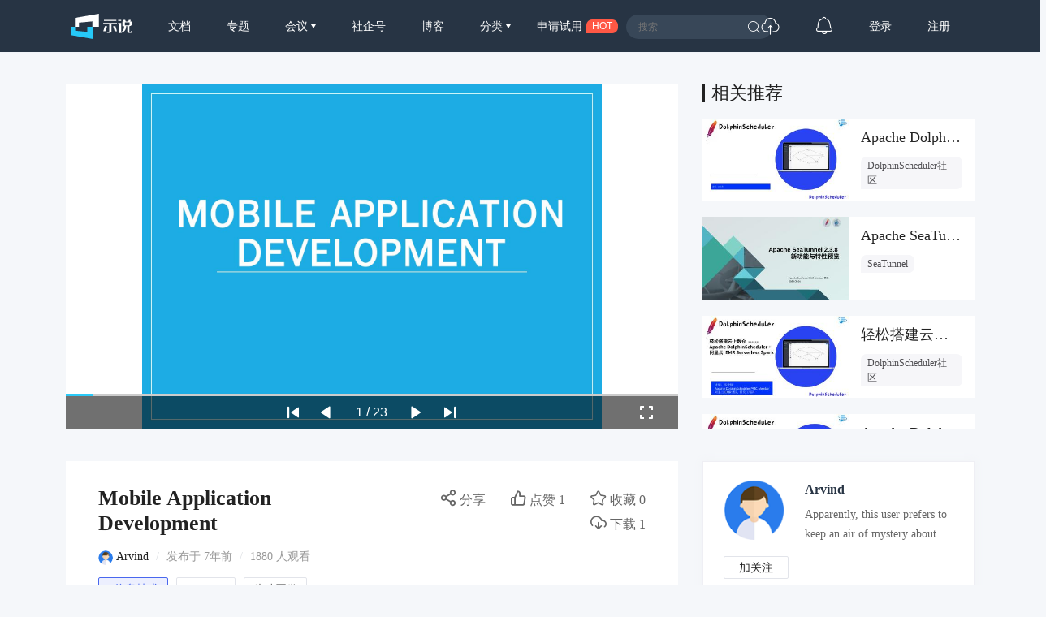

--- FILE ---
content_type: text/html; charset=UTF-8
request_url: https://www.slidestalk.com/u28/mobile_application_development_tuifng
body_size: 17814
content:
<!doctype html>
<html lang="zh">
<head>
    <meta http-equiv="Content-Type" content="text/html; charset=utf-8" />
    <meta name="msapplication-TileColor" content="#ffffff">
    <meta
            name="viewport"
            content="width=device-width, initial-scale=1.0, minimum-scale=1.0, maximum-scale=1.0, user-scalable=no"
    />
    <meta name="applicable-device" content="pc,mobile"/>
    <meta name="theme-color" content="#ffffff">
    <meta name="description" content="“แอพ iOS/Android ที่สร้างด้วย PhoneGap/Cordova มันไม่โดนใจ ใช่ไหม?” “Mobile"/>    <meta http-equiv="X-UA-Compatible" content="IE=edge,chrome=1">
    <link rel="stylesheet" type="text/css" href="https://sslprod.oss-cn-shanghai.aliyuncs.com/assets/plugins/bootstrap-4.6.0/css/bootstrap.min.css"/>
    <link rel="stylesheet" href="//at.alicdn.com/t/c/font_2417960_giv18p3oqzd.css">
    <link rel="stylesheet" type="text/css" href="https://sslprod.oss-cn-shanghai.aliyuncs.com/assets/css/base.css?2026012005"/>
    <link rel="stylesheet" type="text/css" href="https://sslprod.oss-cn-shanghai.aliyuncs.com/assets/css/md.css?2026012005"/>
    <script type="text/javascript" src="https://sslprod.oss-cn-shanghai.aliyuncs.com/assets/js/axios.min.js"></script>
    <script type="text/javascript" src="https://sslprod.oss-cn-shanghai.aliyuncs.com/assets/js/jquery-3.6.0.min.js"></script>
    <script type="text/javascript" src="https://sslprod.oss-cn-shanghai.aliyuncs.com/assets/js/popper.min.js"></script>
    <script type="text/javascript" src="https://sslprod.oss-cn-shanghai.aliyuncs.com/assets/js/js_pop.min.js"></script>
    <script type="text/javascript" src="https://sslprod.oss-cn-shanghai.aliyuncs.com/assets/plugins/bootstrap-4.6.0/js/bootstrap.min.js"></script>
    <script type="text/javascript" src="https://sslprod.oss-cn-shanghai.aliyuncs.com/assets/js/bootstrap-paginator.min.js"></script>
    <meta name="keywords" content="SlidesTalk,Arvind,信息技术,cordova,移动开发"/>
<meta name="description" content="“แอพ iOS/Android ที่สร้างด้วย PhoneGap/Cordova มันไม่โดนใจ ใช่ไหม?” “Mobile"/>
<script type="text/javascript" src="https://sslprod.oss-cn-shanghai.aliyuncs.com/assets/js/jquery-ui.min.js"></script>
<script type="text/javascript" src="https://sslprod.oss-cn-shanghai.aliyuncs.com/assets/js/jquery.bxslider4.2.1.js"></script>
<script type="text/javascript" src="https://sslprod.oss-cn-shanghai.aliyuncs.com/assets/js/jquery.lazyload.js"></script>

    <meta property="og:title" content="Mobile Application Development"/>
    <meta property="og:url" content="https://www.slidestalk.com/u28/mobile_application_development_tuifng"/>
    <meta property="og:image" content="https://sslprod.oss-cn-shanghai.aliyuncs.com/stable/slides/mobile_application_development_tuifng/thumbnail.jpg"/>
    <meta property="og:description" content="“แอพ iOS/Android ที่สร้างด้วย PhoneGap/Cordova มันไม่โดนใจ ใช่ไหม?” “Mobile"/>
    <link rel="apple-touch-icon-precomposed" sizes="57x57" href="https://sslprod.oss-cn-shanghai.aliyuncs.com/assets/favicon/favicon-57x57.png"/>
    <link rel="apple-touch-icon-precomposed" sizes="114x114" href="https://sslprod.oss-cn-shanghai.aliyuncs.com/assets/favicon/favicon-114x114.png"/>
    <link rel="apple-touch-icon-precomposed" sizes="72x72" href="https://sslprod.oss-cn-shanghai.aliyuncs.com/assets/favicon/favicon-72x72.png"/>
    <link rel="apple-touch-icon-precomposed" sizes="144x144" href="https://sslprod.oss-cn-shanghai.aliyuncs.com/assets/favicon/favicon-144x144.png"/>
    <link rel="apple-touch-icon-precomposed" sizes="60x60" href="https://sslprod.oss-cn-shanghai.aliyuncs.com/assets/favicon/favicon-60x60.png"/>
    <link rel="apple-touch-icon-precomposed" sizes="120x120" href="https://sslprod.oss-cn-shanghai.aliyuncs.com/assets/favicon/favicon-120x120.png"/>
    <link rel="apple-touch-icon-precomposed" sizes="76x76" href="https://sslprod.oss-cn-shanghai.aliyuncs.com/assets/favicon/favicon-76x76.png"/>
    <link rel="apple-touch-icon-precomposed" sizes="152x152" href="https://sslprod.oss-cn-shanghai.aliyuncs.com/assets/favicon/favicon-152x152.png"/>
    <link rel="icon" type="image/png" href="https://sslprod.oss-cn-shanghai.aliyuncs.com/assets/favicon/favicon-196x196.png" sizes="196x196"/>
    <link rel="icon" type="image/png" href="https://sslprod.oss-cn-shanghai.aliyuncs.com/assets/favicon/favicon-96x96.png" sizes="96x96"/>
    <link rel="icon" type="image/png" href="https://sslprod.oss-cn-shanghai.aliyuncs.com/assets/favicon/favicon-32x32.png" sizes="32x32"/>
    <link rel="icon" type="image/png" href="https://sslprod.oss-cn-shanghai.aliyuncs.com/assets/favicon/favicon-16x16.png" sizes="16x16"/>
    <link rel="icon" type="image/png" href="https://sslprod.oss-cn-shanghai.aliyuncs.com/assets/favicon/favicon-128x128.png" sizes="128x128"/>

    <meta name="application-name" content="示说-SlidesTalk"/>
    <title>Mobile Application Development</title>
    
    
    <script type="text/javascript" src="https://sslprod.oss-cn-shanghai.aliyuncs.com/assets/js/baidu.hm.js"></script>
    <script src="https://g.alicdn.com/de/prismplayer/2.9.11/aliplayer-min.js"></script>
        <!-- 确定当前是否为登录状态，并设置全局变量，提供给ajax判断, by lvan -->
    <script>
        let logged_state = false;
            </script>
    <!-- api接口 -->
    <script type="text/javascript" src="https://sslprod.oss-cn-shanghai.aliyuncs.com/assets/js/axiosapi.js?2026012005"></script>
    <script type="text/javascript" src="https://sslprod.oss-cn-shanghai.aliyuncs.com/assets/js/global.js?2026012005"></script>
</head>
<body>
    <!-- headpanel start -->
    <div id="header-wrapper" class="header-wrapper">
        <a class="header-logo" href="/">
            <svg t="1616205781003" alt="示说" class="icon" viewBox="0 0 2477 1024" version="1.1" xmlns="http://www.w3.org/2000/svg" p-id="2113"><path d="M139.56129 529.639226H302.575484v-170.347355L852.628645 307.530323v222.141935h263.927742V0L139.594323 167.936z" fill="#FFFFFF" p-id="2114"></path><path d="M147.654194 529.639226H0v343.205161L872.315871 1024V529.639226h-232.348903v205.460645L147.654194 687.632516z" fill="#26C9F8" p-id="2115"></path><path d="M1899.420903 251.045161h124.102194v39.539613h-124.102194zM2423.973161 694.503226v12.354064c1.651613 21.437935-10.140903 32.140387-35.41058 32.107355-27.020387 0-41.158194-10.669419-39.440516-32.107355v-203.148387c55.659355 0 105.108645-32.239484 103.523096-88.295226V312.485161h-60.151742c8.423226-16.417032 11.396129-38.449548 16.582194-64.842322h-82.151226a255.240258 255.240258 0 0 1-15.161806 64.842322h-107.090581a448.842323 448.842323 0 0 1-15.194839-64.842322H2103.163871c5.086968 26.425806 11.065806 48.42529 17.70529 64.842322h-45.518451v191.355871h63.256774v4.954839c5.020903 92.325161-26.194581 182.767484-102.069678 220.655484v0.198193c-5.086968 2.807742-9.909677 5.384258-12.618322 6.639484 0 0 1.255226-48.755613 1.255226-54.800516v-305.977806h-125.621678v41.224258h37.128258V782.864516s72.836129 0 105.835355-11.429161c122.681806-46.344258 186.401032-147.323871 178.209032-262.738581v-4.954839h53.148904v208.103226c0 51.034839 25.269677 65.172645 75.842064 63.554065h51.662452c48.887742 1.618581 73.331613-10.834581 73.331613-58.599226v-22.395871l-50.704516 0.132129z m-256.264258-225.313032v-119.642839h197.532903v82.547613c1.816774 24.741161-25.038452 37.095226-52.257032 37.095226h-145.275871zM1293.774452 413.332645l-2.081033-39.539613h557.022968l2.081032 39.539613h-220.16v277.999484c1.75071 60.944516-32.04129 90.607484-101.475096 88.988903h-82.184258V743.225806h43.272258c30.290581 0 44.527484-13.179871 42.743742-39.539612v-290.353549h-239.219613zM1324.593548 251.045161h498.853162v39.539613H1324.593548z" fill="#FFFFFF" p-id="2116"></path><path d="M1356.634839 503.246452h92.16l-54.70142 183.527225c-4.294194 14.302968-17.275871 24.080516-32.04129 24.080517h-68.608l63.19071-207.607742zM1787.60671 503.246452h-92.16l54.734451 183.527225c4.261161 14.302968 17.275871 24.080516 32.008258 24.080517h68.608l-63.190709-207.607742z" fill="#FFFFFF" p-id="2117"></path></svg>
        </a>
        <div class="header-wrapper-item header-slides-popular ">
            <a href="/slides/popular">文档</a>
        </div>
        <div class="header-wrapper-item header-slides-popular ">
            <a href="/series">专题</a>
        </div>
        <div class="dropdown header-wrapper-item ">
            <a class="dropdown-toggle" id="meetupsMenuLink" data-toggle="dropdown" aria-haspopup="true" aria-expanded="false">
                会议            </a>
            <div class="menu_horizontal dropdown-menu container-sm meetupsMenuList" aria-labelledby="meetupsMenuLink">
                <div class="wrapper">
                                            <a class="dropdown-item" href="/meetups/-2">全部</a>
                                            <a class="dropdown-item" href="/meetups/-1">直播间</a>
                                    </div>
                <div class="wrapper">
                    <span>
                       <img src="https://sslprod.oss-cn-shanghai.aliyuncs.com/assets/img/icon_hot.png" alt="暂无内容" style="vertical-align:middle;width:16px;height:16px"/>                       热门城市
                    </span>
                                            <div style="display: flex; justify-content:space-between;flex-wrap: wrap;">
                                                            <a
                                        class="dropdown-item" href="/meetups/0"
                                >北京</a>
                                                            <a
                                        class="dropdown-item" href="/meetups/1"
                                >上海</a>
                                                            <a
                                        class="dropdown-item" href="/meetups/2"
                                >广州</a>
                                                            <a
                                        class="dropdown-item" href="/meetups/3"
                                >深圳</a>
                                                            <a
                                        class="dropdown-item" href="/meetups/4"
                                >南京</a>
                                                    </div>
                                            <div style="display: flex; justify-content:space-between;flex-wrap: wrap;">
                                                            <a
                                        class="dropdown-item" href="/meetups/5"
                                >杭州</a>
                                                            <a
                                        class="dropdown-item" href="/meetups/6"
                                >武汉</a>
                                                            <a
                                        class="dropdown-item" href="/meetups/7"
                                >成都</a>
                                                            <a
                                        class="dropdown-item" href="/meetups/8"
                                >合肥</a>
                                                            <a
                                        class="dropdown-item" href="/meetups/9"
                                >苏州</a>
                                                    </div>
                                            <div style="display: flex; justify-content:space-between;flex-wrap: wrap;">
                                                            <a
                                        class="dropdown-item" href="/meetups/10"
                                >宁波</a>
                                                            <a
                                        class="dropdown-item" href="/meetups/11"
                                >西安</a>
                                                            <a
                                        class="dropdown-item" href="/meetups/12"
                                >长沙</a>
                                                            <a
                                        class="dropdown-item" href="/meetups/13"
                                >郑州</a>
                                                            <a
                                        class="dropdown-item" href="/meetups/14"
                                >重庆</a>
                                                    </div>
                                            <div style="display: flex; justify-content:space-between;flex-wrap: wrap;">
                                                            <a
                                        class="dropdown-item" href="/meetups/15"
                                >兰州</a>
                                                            <a
                                        class="dropdown-item" href="/meetups/16"
                                >南宁</a>
                                                            <a
                                        class="dropdown-item" href="/meetups/17"
                                >呼和浩特</a>
                                                            <a
                                        class="dropdown-item" href="/meetups/18"
                                >哈尔滨</a>
                                                            <a
                                        class="dropdown-item" href="/meetups/19"
                                >其他</a>
                                                    </div>
                                    </div>
            </div>
        </div>
        <div class="header-wrapper-item header-slides-popular ">
            <a href="/elite">社企号</a>
        </div>
        <div class="header-wrapper-item header-slides-popular ">
            <a href="/blogs">博客</a>
        </div>
        <div class="dropdown header-wrapper-item ">
            <a class="dropdown-toggle" id="categoriesMenuLink" data-toggle="dropdown" aria-haspopup="true" aria-expanded="false">
                分类            </a>
            <div class="dropdown-menu categoriesMenuList" aria-labelledby="categoriesMenuLink">
            <a class='dropdown-item' href="/slides/popular">全部</a>
                                <a class="dropdown-item" href="/categories/1000">市场营销</a>
                                <a class="dropdown-item" href="/categories/100">信息技术</a>
                                <a class="dropdown-item" href="/categories/101">创业投资</a>
                                <a class="dropdown-item" href="/categories/102">社会人文</a>
                                <a class="dropdown-item" href="/categories/103">财务财经</a>
                                <a class="dropdown-item" href="/categories/104">人力资源</a>
                                <a class="dropdown-item" href="/categories/999">未分类</a>
                            </div>
        </div>
        <div class="header-wrapper-item header-apply-try" href="#" data-toggle="modal" data-target="#contact_modal">
            <div>申请试用</div><div>HOT</div>
        </div>
        <div class="header-search">
            <div class="header-search-input">
                <input type="search" id="searchAction" placeholder="搜索">
                <i class="iconfont iconsousuo"></i>
            </div>
        </div>
        <div class="header-wrapper-item header-quick">
            <a title="快速创建" class="openQuickAdd">
                <i class="iconfont iconchuangjian"></i>
            </a>
        </div>
        <div class="header-wrapper-item header-message">
            <a
                    class="header-message-href" title="消息"
                    href="/u/message"
            >
                <i class="iconfont iconxiaoxi"></i>
                <div class="jSetMessageUnreadCount header-message-num"></div>
            </a>
        </div>
                <div class="jSetULogin header-wrapper-item ">
            <a href="/users/login">登录</a>
        </div>
        <div class="jSetURegister header-wrapper-item ">
            <a href="/users/register"><span class="">注册</span></a>
        </div>
            </div>
    <!-- headpanel end -->
    <!-- 手机版顶部菜单 手机版fast-menu 手机版fast-search start -->
    <div id="header-mobile-wrapper" class="header-mobile-wrapper">
        <a class="header-mobile-logo" href="/">
            <svg t="1616205781003" alt="示说" class="icon" viewBox="0 0 2477 1024" version="1.1" xmlns="http://www.w3.org/2000/svg" p-id="2113"><path d="M139.56129 529.639226H302.575484v-170.347355L852.628645 307.530323v222.141935h263.927742V0L139.594323 167.936z" fill="#FFFFFF" p-id="2114"></path><path d="M147.654194 529.639226H0v343.205161L872.315871 1024V529.639226h-232.348903v205.460645L147.654194 687.632516z" fill="#26C9F8" p-id="2115"></path><path d="M1899.420903 251.045161h124.102194v39.539613h-124.102194zM2423.973161 694.503226v12.354064c1.651613 21.437935-10.140903 32.140387-35.41058 32.107355-27.020387 0-41.158194-10.669419-39.440516-32.107355v-203.148387c55.659355 0 105.108645-32.239484 103.523096-88.295226V312.485161h-60.151742c8.423226-16.417032 11.396129-38.449548 16.582194-64.842322h-82.151226a255.240258 255.240258 0 0 1-15.161806 64.842322h-107.090581a448.842323 448.842323 0 0 1-15.194839-64.842322H2103.163871c5.086968 26.425806 11.065806 48.42529 17.70529 64.842322h-45.518451v191.355871h63.256774v4.954839c5.020903 92.325161-26.194581 182.767484-102.069678 220.655484v0.198193c-5.086968 2.807742-9.909677 5.384258-12.618322 6.639484 0 0 1.255226-48.755613 1.255226-54.800516v-305.977806h-125.621678v41.224258h37.128258V782.864516s72.836129 0 105.835355-11.429161c122.681806-46.344258 186.401032-147.323871 178.209032-262.738581v-4.954839h53.148904v208.103226c0 51.034839 25.269677 65.172645 75.842064 63.554065h51.662452c48.887742 1.618581 73.331613-10.834581 73.331613-58.599226v-22.395871l-50.704516 0.132129z m-256.264258-225.313032v-119.642839h197.532903v82.547613c1.816774 24.741161-25.038452 37.095226-52.257032 37.095226h-145.275871zM1293.774452 413.332645l-2.081033-39.539613h557.022968l2.081032 39.539613h-220.16v277.999484c1.75071 60.944516-32.04129 90.607484-101.475096 88.988903h-82.184258V743.225806h43.272258c30.290581 0 44.527484-13.179871 42.743742-39.539612v-290.353549h-239.219613zM1324.593548 251.045161h498.853162v39.539613H1324.593548z" fill="#FFFFFF" p-id="2116"></path><path d="M1356.634839 503.246452h92.16l-54.70142 183.527225c-4.294194 14.302968-17.275871 24.080516-32.04129 24.080517h-68.608l63.19071-207.607742zM1787.60671 503.246452h-92.16l54.734451 183.527225c4.261161 14.302968 17.275871 24.080516 32.008258 24.080517h68.608l-63.190709-207.607742z" fill="#FFFFFF" p-id="2117"></path></svg>
        </a>
        <div class="header-mobile-search" data-toggle="modal" data-target="#fast-search"><i class="iconfont iconsousuo1"></i></div>
        <a class="header-mobile-menu navbar-toggler" data-toggle="modal" data-target="#fast-menu" aria-expanded="false">
            <i class="iconfont icongengduo2"></i>
        </a>
    </div>
    <div class="modal fade" id="fast-menu" tabindex="-1" role="dialog" aria-labelledby="myModalLabel" data-backdrop="static" aria-hidden="true">
        <div class="modal-dialog">
            <div class="modal-content">
                <div class="modal-header">
                    <h4 class="modal-title" id="myModalLabel"><span></span></h4>
                    <a data-dismiss="modal" aria-hidden="true"><i class="iconfont iconguanbi"></i></a>
                </div>
                <div class="modal-body">
                    <ul class="nav-menu">
                        <li><a href="/">首页</a></li>
                        <li><a href="/slides/popular">文档</a></li>
                        <li><a href="/series">专题</a></li>
                        <li class="dropdown">
                            <a class="dropdown-toggle" data-toggle="dropdown" id="dropdownMenu-meet">会议</a>
                            <div class="menu_horizontal dropdown-menu container-sm meetupsMenuList" aria-labelledby="meetupsMenuLink">
                                <div class="wrapper">
                                                                            <a class="dropdown-item" href="/meetups/-2">全部</a>
                                                                            <a class="dropdown-item" href="/meetups/-1">直播间</a>
                                                                    </div>
                                <div class="wrapper">
                                    <span>
                                    <img src="https://sslprod.oss-cn-shanghai.aliyuncs.com/assets/img/icon_hot.png" alt="暂无内容" style="vertical-align:middle;width:16px;height:16px"/>热门城市
                                    </span>
                                                                            <div>
                                                                                            <a class="dropdown-item" href="/meetups/0">北京</a>
                                                                                            <a class="dropdown-item" href="/meetups/1">上海</a>
                                                                                            <a class="dropdown-item" href="/meetups/2">广州</a>
                                                                                            <a class="dropdown-item" href="/meetups/3">深圳</a>
                                                                                            <a class="dropdown-item" href="/meetups/4">南京</a>
                                                                                    </div>
                                                                            <div>
                                                                                            <a class="dropdown-item" href="/meetups/5">杭州</a>
                                                                                            <a class="dropdown-item" href="/meetups/6">武汉</a>
                                                                                            <a class="dropdown-item" href="/meetups/7">成都</a>
                                                                                            <a class="dropdown-item" href="/meetups/8">合肥</a>
                                                                                            <a class="dropdown-item" href="/meetups/9">苏州</a>
                                                                                    </div>
                                                                            <div>
                                                                                            <a class="dropdown-item" href="/meetups/10">宁波</a>
                                                                                            <a class="dropdown-item" href="/meetups/11">西安</a>
                                                                                            <a class="dropdown-item" href="/meetups/12">长沙</a>
                                                                                            <a class="dropdown-item" href="/meetups/13">郑州</a>
                                                                                            <a class="dropdown-item" href="/meetups/14">重庆</a>
                                                                                    </div>
                                                                            <div>
                                                                                            <a class="dropdown-item" href="/meetups/15">兰州</a>
                                                                                            <a class="dropdown-item" href="/meetups/16">南宁</a>
                                                                                            <a class="dropdown-item" href="/meetups/17">呼和浩特</a>
                                                                                            <a class="dropdown-item" href="/meetups/18">哈尔滨</a>
                                                                                            <a class="dropdown-item" href="/meetups/19">其他</a>
                                                                                    </div>
                                                                    </div>
                            </div>
                        </li>
                        <li><a href="/elite">社企号</a></li>
                        <li><a href="/blogs">博客</a></li>
                        <li class="dropdown">
                            <a
                                    class="dropdown-toggle" data-toggle="dropdown" id="dropdownMenu-category" href="#"
                            >分类</a>
                            <div class="dropdown-menu" aria-labelledby="navbarDropdownMenuLink">
                                                                    <a
                                            class="dropdown-item" href="/categories/1000"
                                    >市场营销</a>
                                                                    <a
                                            class="dropdown-item" href="/categories/100"
                                    >信息技术</a>
                                                                    <a
                                            class="dropdown-item" href="/categories/101"
                                    >创业投资</a>
                                                                    <a
                                            class="dropdown-item" href="/categories/102"
                                    >社会人文</a>
                                                                    <a
                                            class="dropdown-item" href="/categories/103"
                                    >财务财经</a>
                                                                    <a
                                            class="dropdown-item" href="/categories/104"
                                    >人力资源</a>
                                                                    <a
                                            class="dropdown-item" href="/categories/999"
                                    >未分类</a>
                                                            </div>
                        </li>
                        <li class="message"><a href="/u#/uc/message/unread">消息
                                <div
                                        class="position-absolute rounded-circle text-center d-none"
                                ></div>
                            </a></li>
                            
                        <li><a href="/chatbot">示说GPT</a></li>
                        <li><a href="#" data-toggle="modal" data-target="#contact_modal">申请试用</a></li>
                                                    <li><a href="/users/login">登录</a></li>
                                            </ul>
                </div>
            </div>
        </div>
    </div>
    <div class="modal fade" id="fast-search" tabindex="-1" role="dialog" aria-labelledby="myModalLabel"
        aria-hidden="true">
        <div class="modal-dialog">
            <div class="modal-content">
                <div class="modal-header">
                    <input class="form-control" type="search" id="searchActionPad" placeholder="搜索">
                    <a class="fast-close" onclick="searchActionPadFn()">确定</a>
                </div>
            </div>
        </div>
    </div>
    <!-- 手机版menu 手机版search end -->
    <!-- 兑消head设置fixed带来的间隔问题 start -->
    <div class="header-wrapper-fixed">&nbsp;</div>
        <!-- 兑消head设置fixed带来的间隔问题 end -->
    <!-- adminpanel start -->
        <!-- adminpanel end -->
    <!-- editpanel start -->
        <!-- editpanel end -->
    <!-- 快速创建 start -->
    <div class="modal fade" id="fast-menu-shortcut" tabindex="-1" role="dialog" aria-labelledby="myModalLabel" aria-hidden="true"  data-backdrop="static">
    <div class="modal-dialog modal-dialog-centered" style="width: 618px;max-width: 618px">
        <div class="modal-content">
            <div class="modal-header">
                <h4 class="modal-title" id="myModalLabel"><span>快速创建</span></h4>
                <a class="fast-close" data-dismiss="modal" aria-hidden="true">×</a>
            </div>
            <div class="modal-body">
                <div class="quick-add">
                    <div class="quick-item">
                                                    <a
                                    class="quick-svg"
                                    href="/u/slides"
                            >
                                <svg
                                        t="1622093184730" class="icon" viewBox="0 0 1024 1024" version="1.1"
                                        xmlns="http://www.w3.org/2000/svg" p-id="4156" width="200" height="200"
                                >
                                    <path
                                            d="M614.314667 85.333333l21.521066 22.920534L904.533333 376.9344V887.466667a34.133333 34.133333 0 0 1-34.133333 34.133333H153.6a34.133333 34.133333 0 0 1-34.133333-34.133333V119.466667a34.133333 34.133333 0 0 1 34.133333-34.133334L614.314667 85.333333z m-15.530667 34.133334H151.517867v768h720.964266V393.198933L871.850667 392.533333H650.274133a34.133333 34.133333 0 0 1-34.133333-34.133333V136.840533L598.784 119.466667zM665.6 665.6a17.066667 17.066667 0 1 1 0 34.133333H324.266667a17.066667 17.066667 0 0 1 0-34.133333h341.333333z m0-153.6a17.066667 17.066667 0 1 1 0 34.133333H324.266667a17.066667 17.066667 0 0 1 0-34.133333h341.333333zM648.174933 168.891733V358.4L837.717333 358.4 648.174933 168.874667z"
                                            p-id="4157"
                                    ></path>
                                </svg>
                            </a>
                                                <div class="quick-title">
                            <span>创建文档</span>
                                                            <div class="need-check">
                                    <img src="/img/qa-bg.png">
                                    <div>需认证</div>
                                </div>
                                                    </div>
                        <div class="quick-desc">共享会议文档及视频</div>
                    </div>
                    <div class="quick-item">
                                                    <a
                                    class="quick-svg"
                                    href="/u/accounts"
                            >
                                <svg
                                        t="1622093162644" class="icon" viewBox="0 0 1024 1024" version="1.1"
                                        xmlns="http://www.w3.org/2000/svg" p-id="4029" width="200" height="200"
                                >
                                    <path
                                            d="M921.6 699.733333a17.066667 17.066667 0 0 1 17.066667 17.066667v204.8a17.066667 17.066667 0 0 1-17.066667 17.066667H102.4a17.066667 17.066667 0 0 1-17.066667-17.066667V716.8a17.066667 17.066667 0 0 1 17.066667-17.066667h819.2z m-17.066667 34.133334H119.466667v170.666666h785.066666V733.866667z m-580.266666 68.266666a17.066667 17.066667 0 0 1 0 34.133334h-136.533334a17.066667 17.066667 0 0 1 0-34.133334h136.533334z m597.333333-409.6a17.066667 17.066667 0 0 1 17.066667 17.066667v204.8a17.066667 17.066667 0 0 1-17.066667 17.066667H102.4a17.066667 17.066667 0 0 1-17.066667-17.066667V409.6a17.066667 17.066667 0 0 1 17.066667-17.066667h819.2z m-17.066667 34.133334H119.466667v170.666666h785.066666V426.666667z m-580.266666 68.266666a17.066667 17.066667 0 0 1 0 34.133334h-136.533334a17.066667 17.066667 0 0 1 0-34.133334h136.533334zM921.6 85.333333a17.066667 17.066667 0 0 1 17.066667 17.066667v204.8a17.066667 17.066667 0 0 1-17.066667 17.066667H102.4a17.066667 17.066667 0 0 1-17.066667-17.066667V102.4a17.066667 17.066667 0 0 1 17.066667-17.066667h819.2z m-17.066667 34.133334H119.466667v170.666666h785.066666V119.466667z m-580.266666 68.266666a17.066667 17.066667 0 0 1 0 34.133334h-136.533334a17.066667 17.066667 0 0 1 0-34.133334h136.533334z"
                                            p-id="4030"
                                    ></path>
                                </svg>
                            </a>
                                                <div class="quick-title">
                            <span>创建专题</span>
                                                            <div class="need-check">
                                    <img src="/img/qa-bg.png">
                                    <div>需认证</div>
                                </div>
                                                    </div>
                        <div class="quick-desc">关联相同主旨文档</div>
                    </div>
                    <div class="quick-item">
                                                    <a
                                    class="quick-svg"
                                    href="/u/accounts"
                            >
                                <svg
                                        class="icon" viewBox="0 0 60 60" version="1.1"
                                        xmlns="http://www.w3.org/2000/svg" xmlns:xlink="http://www.w3.org/1999/xlink"
                                >
                                    <g transform="translate(5.000000, 8.000000)">
                                        <rect x="7" y="21" width="10" height="2" rx="1"></rect>
                                        <rect x="7" y="29" width="32" height="2" rx="1"></rect>
                                        <path d="M49,0 C49.5522847,-1.01453063e-16 50,0.44771525 50,1 L50,46 C50,46.5522847 49.5522847,47 49,47 L1,47 C0.44771525,47 6.76353751e-17,46.5522847 0,46 L0,1 C-6.76353751e-17,0.44771525 0.44771525,1.01453063e-16 1,0 L49,0 Z M48,14 L2,14 L2,45 L48,45 L48,14 L48,14 Z M48,2 L2,2 L2,12 L2,12 L48,12 L48,2 Z"></path>
                                        <circle id="Oval-path" fill-rule="nonzero" cx="9.5" cy="7.5" r="2.5"></circle>
                                        <circle id="Oval-path" fill-rule="nonzero" cx="18.5" cy="7.5" r="2.5"></circle>
                                    </g>
                                </svg>
                            </a>
                                                <div class='quick-title'>
                            <span>创建博客</span>
                                                            <div class="need-check">
                                    <img src="/img/qa-bg.png">
                                    <div>需认证</div>
                                </div>
                                                    </div>
                        <div class="quick-desc">发表个人博客文章</div>
                    </div>
                    <div class="quick-item">
                                                    <a
                                    class="quick-svg"
                                    href="/u/accounts"
                            >
                                <svg
                                        t='1622092095220' class='icon' viewBox='0 0 1024 1024' version='1.1'
                                        xmlns='http://www.w3.org/2000/svg' p-id='3902' width='200' height='200'
                                >
                                    <path
                                            d='M836.266667 887.466667a17.066667 17.066667 0 0 1 0 34.133333H187.733333a17.066667 17.066667 0 0 1 0-34.133333h648.533334z m68.266666-768a34.133333 34.133333 0 0 1 34.133334 34.133333v614.4a34.133333 34.133333 0 0 1-34.133334 34.133333H119.466667a34.133333 34.133333 0 0 1-34.133334-34.133333V153.6a34.133333 34.133333 0 0 1 34.133334-34.133333h785.066666z m0.682667 33.297066H118.784V768.853333h786.432V152.746667zM729.105067 381.525333c7.543467 7.543467 8.0384 19.456 1.501866 27.579734l-1.501866 1.672533-146.2784 146.295467a20.6848 20.6848 0 0 1-31.0272-2.013867l-96.7168-97.979733-129.655467 129.672533a20.6848 20.6848 0 0 1-27.579733 1.501867l-1.672534-1.501867a20.6848 20.6848 0 0 1-1.501866-27.579733l1.501866-1.6896 146.2784-146.2784a20.6848 20.6848 0 0 1 30.634667 1.501866l0.802133 0.750934 0.085334 0.068266 96.904533 96.955734 128.9728-128.955734a20.6848 20.6848 0 0 1 29.252267 0z'
                                            p-id='3903'
                                    ></path>
                                </svg>
                            </a>
                                                <div class="quick-title">
                            <span>创建会议</span>
                                                            <div class="need-check">
                                    <img src="/img/qa-bg.png">
                                    <div>需认证</div>
                                </div>
                                                    </div>
                        <div class="quick-desc">创建直播或会议</div>
                    </div>
                </div>
            </div>
        </div>
    </div>
</div>    <!-- 快速创建 end -->
    <!-- elitepanel start -->
        <!-- elitepanel end -->
    <!-- swiper start -->
        <!-- swiper end -->
    <!-- loadding_to_msg end -->
    <div class="open_layer_msg_div">
    <div class="form-group" id="open_layer_msg_box">
        <i class="iconfont iconxinxi"></i> <span></span>
    </div>
</div>
<script type="text/javascript">
    $('.open_layer_msg_div').hide();
</script>    <div class="new_open_layer_msg_div">
    <div class="form-group" id="new_open_layer_msg_box">
        <i class="iconfont iconduihao1"></i> <span></span>
    </div>
</div>
<script type="text/javascript">
    $('.new_open_layer_msg_div').hide();
</script>    <!-- loadding_to_msg end -->
    <div class="main-container">
        <!-- start contents -->
        <div class="slide-view-box">
    <div class="slide-view-main">
        <div class="slide-view-main-video">
            <script>
var preset_real_width = -1,
    preset_real_height = -1;

function init_raw_picture() {
    if (preset_real_width < 0) {
        $img = $("#slide_player ul.bxslider_imgs img")[0];
        preset_real_width = $img.width;
        preset_real_height = $img.height;
    }
}
</script>
<div id="slide_player">
    <div class="slide_header">
        <img src="https://sslprod.oss-cn-shanghai.aliyuncs.com/stable/head_pic/user.png" alt=""/>        <div>Mobile Application Development</div>
        <img src="https://sslprod.oss-cn-shanghai.aliyuncs.com/assets/img/logo-embed.png" alt=""/>    </div>
    <div class="slider" id="slide_body">
        <ul class="bxslider_imgs" data-count="23" style="display:none;">
                                                                <li><img class="w-100" src="https://sslprod.oss-cn-shanghai.aliyuncs.com/stable/slides/mobile_application_development_tuifng/mobile_application_development_tuifng_1440-01.jpg" onload="init_raw_picture()" /></li>
                                                                            <li><img src="/img/loading2.gif" class="lazy image-1" data-src="https://sslprod.oss-cn-shanghai.aliyuncs.com/stable/slides/mobile_application_development_tuifng/mobile_application_development_tuifng_1440-02.jpg" /></li>
                                                                            <li><img src="/img/loading2.gif" class="lazy image-2" data-src="https://sslprod.oss-cn-shanghai.aliyuncs.com/stable/slides/mobile_application_development_tuifng/mobile_application_development_tuifng_1440-03.jpg" /></li>
                                                                            <li><img src="/img/loading2.gif" class="lazy image-3" data-src="https://sslprod.oss-cn-shanghai.aliyuncs.com/stable/slides/mobile_application_development_tuifng/mobile_application_development_tuifng_1440-04.jpg" /></li>
                                                                            <li><img src="/img/loading2.gif" class="lazy image-4" data-src="https://sslprod.oss-cn-shanghai.aliyuncs.com/stable/slides/mobile_application_development_tuifng/mobile_application_development_tuifng_1440-05.jpg" /></li>
                                                                            <li><img src="/img/loading2.gif" class="lazy image-5" data-src="https://sslprod.oss-cn-shanghai.aliyuncs.com/stable/slides/mobile_application_development_tuifng/mobile_application_development_tuifng_1440-06.jpg" /></li>
                                                                            <li><img src="/img/loading2.gif" class="lazy image-6" data-src="https://sslprod.oss-cn-shanghai.aliyuncs.com/stable/slides/mobile_application_development_tuifng/mobile_application_development_tuifng_1440-07.jpg" /></li>
                                                                            <li><img src="/img/loading2.gif" class="lazy image-7" data-src="https://sslprod.oss-cn-shanghai.aliyuncs.com/stable/slides/mobile_application_development_tuifng/mobile_application_development_tuifng_1440-08.jpg" /></li>
                                                                            <li><img src="/img/loading2.gif" class="lazy image-8" data-src="https://sslprod.oss-cn-shanghai.aliyuncs.com/stable/slides/mobile_application_development_tuifng/mobile_application_development_tuifng_1440-09.jpg" /></li>
                                                                            <li><img src="/img/loading2.gif" class="lazy image-9" data-src="https://sslprod.oss-cn-shanghai.aliyuncs.com/stable/slides/mobile_application_development_tuifng/mobile_application_development_tuifng_1440-10.jpg" /></li>
                                                                            <li><img src="/img/loading2.gif" class="lazy image-10" data-src="https://sslprod.oss-cn-shanghai.aliyuncs.com/stable/slides/mobile_application_development_tuifng/mobile_application_development_tuifng_1440-11.jpg" /></li>
                                                                            <li><img src="/img/loading2.gif" class="lazy image-11" data-src="https://sslprod.oss-cn-shanghai.aliyuncs.com/stable/slides/mobile_application_development_tuifng/mobile_application_development_tuifng_1440-12.jpg" /></li>
                                                                            <li><img src="/img/loading2.gif" class="lazy image-12" data-src="https://sslprod.oss-cn-shanghai.aliyuncs.com/stable/slides/mobile_application_development_tuifng/mobile_application_development_tuifng_1440-13.jpg" /></li>
                                                                            <li><img src="/img/loading2.gif" class="lazy image-13" data-src="https://sslprod.oss-cn-shanghai.aliyuncs.com/stable/slides/mobile_application_development_tuifng/mobile_application_development_tuifng_1440-14.jpg" /></li>
                                                                            <li><img src="/img/loading2.gif" class="lazy image-14" data-src="https://sslprod.oss-cn-shanghai.aliyuncs.com/stable/slides/mobile_application_development_tuifng/mobile_application_development_tuifng_1440-15.jpg" /></li>
                                                                            <li><img src="/img/loading2.gif" class="lazy image-15" data-src="https://sslprod.oss-cn-shanghai.aliyuncs.com/stable/slides/mobile_application_development_tuifng/mobile_application_development_tuifng_1440-16.jpg" /></li>
                                                                            <li><img src="/img/loading2.gif" class="lazy image-16" data-src="https://sslprod.oss-cn-shanghai.aliyuncs.com/stable/slides/mobile_application_development_tuifng/mobile_application_development_tuifng_1440-17.jpg" /></li>
                                                                            <li><img src="/img/loading2.gif" class="lazy image-17" data-src="https://sslprod.oss-cn-shanghai.aliyuncs.com/stable/slides/mobile_application_development_tuifng/mobile_application_development_tuifng_1440-18.jpg" /></li>
                                                                            <li><img src="/img/loading2.gif" class="lazy image-18" data-src="https://sslprod.oss-cn-shanghai.aliyuncs.com/stable/slides/mobile_application_development_tuifng/mobile_application_development_tuifng_1440-19.jpg" /></li>
                                                                            <li><img src="/img/loading2.gif" class="lazy image-19" data-src="https://sslprod.oss-cn-shanghai.aliyuncs.com/stable/slides/mobile_application_development_tuifng/mobile_application_development_tuifng_1440-20.jpg" /></li>
                                                                            <li><img src="/img/loading2.gif" class="lazy image-20" data-src="https://sslprod.oss-cn-shanghai.aliyuncs.com/stable/slides/mobile_application_development_tuifng/mobile_application_development_tuifng_1440-21.jpg" /></li>
                                                                            <li><img src="/img/loading2.gif" class="lazy image-21" data-src="https://sslprod.oss-cn-shanghai.aliyuncs.com/stable/slides/mobile_application_development_tuifng/mobile_application_development_tuifng_1440-22.jpg" /></li>
                                                                <li><img src="https://sslprod.oss-cn-shanghai.aliyuncs.com/assets/img/wx-slide.png" alt=""/></li>
                    </ul>
    </div>
    
        <div class="slide_control show" style="font-size:16px;">
        <div class="slide_progress"></div>
        <div class="pre-video-img-container">
            <div class="img_div"><img /></div>
            <div class="text_div"></div>
        </div>
        <div class="info">
            <div></div>
            <div>
                <a><i id="slide_control_fast_backward" class="iconfont iconshangyige"></i></a>
                <a class="ml32"><i id="slide_control_backward" class="iconfont slide_prev iconshangyiye"></i></a>
                <span id="pager"></span>
                <a><i id="slide_control_forward" class="iconfont slide_next iconxiayiye"></i></a>
                <a class="ml32"><i id="slide_control_fast_forward" class="iconfont iconxiayige"></i></a>
            </div>
            <div>
                <i id="slide_control_fullscreen" class="iconfont icon25-bofangqifangda"></i>
                <i id="slide_control_normalscreen" class="iconfont icon26-bofangqisuoxiao"></i>
            </div>
        </div>
    </div>
</div>
<script type="text/javascript" src="https://sslprod.oss-cn-shanghai.aliyuncs.com/assets/js/slidestalk_slideplayer.js"></script>
<script>
$(window).on("load", function() {
    new $SlidePlayer(0, preset_real_width, preset_real_height).init();
    // 自动加载第一页的进度条
    showProgress()
    // 点击修改进度条
    $(".slide_control a").click(function(){
        showProgress()
    })
    // 开始显示3s后隐藏
    // $(".slide_control").addClass('show',function(){
        setTimeout(function() {
            $(".slide_control").removeClass('show')
        }, 3000)
    // });
});
// 显示进度条
function showProgress() {
    var page = $(".slide_control .bx-pager").text().split("/");
    $(".slide_control .slide_progress").append("<style>.slide_control .slide_progress::after{background:linear-gradient(90deg, #2BCAF8 "+page[0]/page[1]*100+"%, #ccc 0%)}</style>");
}
</script>
        </div>
                <div class="title-line"></div>
        <div class="slide-view-main-detail">
            <div class="slide-view-main-detail-item">
                <div class="document-name">
                    <h1 class="document-name-name">Mobile Application Development</h1>
                    <div class="document-name-click document-name-click-p nav">
                                                    <div id="iframe_share">
                                <i class="iconfont iconfenxiang"></i>
                                <span>分享</span>
                                <span></span>
                            </div>
                                                <div onclick="addSlidesThumbUp('mobile_application_development_tuifng','')">
                            <i class="jSetSlidesThumbUpIcon-11580 iconfont icondianzan2"></i>
                            <span>点赞</span>
                            <span class="jSetSlidesThumbUpCount-11580">1</span>
                        </div>
                        <div onclick="addSlidesFavorited('mobile_application_development_tuifng','')">
                            <i
                                    class="jSetSlidesFavoriteIcon-11580 iconfont icon15-shoucangchanggui"
                                    title="加入收藏，容后慢慢看"
                            ></i>
                            <span>收藏</span>
                            <span class="jSetSlidesFavoriteCount-11580">0</span>
                        </div>
                                                                                    <a onclick="download_slide()" href="javascript:void(0)">
                                    <i class="iconfont iconxiazai3"></i>
                                    <span>下载 1</span>
                                </a>
                                                                            <script type="text/javascript" src="https://sslprod.oss-cn-shanghai.aliyuncs.com/assets/js/clipboard.min.js"></script>
<script type="text/javascript" src="https://sslprod.oss-cn-shanghai.aliyuncs.com/assets/js/jquery.qrcode.min.js"></script>
<!--过渡层-->
<div class="sub-nav-over"></div>
<!--弹出层-->
<div class="sub-nav">
    <div class="content">
        <ul>
            <li>
                快召唤伙伴们来围观吧
            </li>
            <li>
                <i class="iconfont iconweibo2">
                    <span>微博</span>
                </i>
                <i class="iconfont iconQQ">
                    <span>QQ</span>
                </i>
                <i class="iconfont iconQQkongjian">
                    <span>QQ空间</span>
                </i>
                <i class="iconfont icontieba">
                    <span>贴吧</span>
                </i>
            </li>
            <li>
                                                    <span class="file">文档嵌入链接</span>
                            </li>
            <li class="btn"><span></span><span id="btn">复制</span></li>
            <li>
                <!--                <span>尺寸(像素)-->
                <!--                                            <select>-->
                <!--                                                      <option value="344×292">344×292</option>-->
                <!--                                                      <option value="429×359">429×359</option>-->
                <!--                                                      <option value="514×422">514×422</option>-->
                <!--                                                      <option value="599*487">599*487</option>-->
                <!--                                            </select>-->
                <!--                                        </span>-->
                <!--                -->
                <!--                    <span>开始-->
                <!--                                            <select>-->
                <!--                                                      <option value="1">第一页</option>-->
                <!--                                                      <option value="2">第二页</option>-->
                <!--                                                      <option value="3">第三页</option>-->
                <!--                                                      <option value="4">第四页</option>-->
                <!--                                            </select>-->
                <!--                                        </span>-->
                <!--                -->
            </li>
            <li>
                <span>微信扫一扫分享</span>
                <div id="code"></div>
            </li>
            <li>
                已成功复制到剪贴板
            </li>
        </ul>
    </div>
    <s><i></i></s>
</div>

<script type="text/javascript">
    $(document).ready(function () {
        //初始化后端变量到JS
        var isvideo = '';
        var iframeW = 640;
        var iframeH = 360;
        var domain = 'https://www.slidestalk.com/u28/mobile_application_development_tuifng';
        //分享弹出框 高宽
        var iHeight = 618;
        var iWidth = 760;
        //获得窗口的垂直位置
        var iTop = 0;
        //获得窗口的水平位置
        var iLeft = 0;
        //dom标签
        var input = $('ul li:nth-of-type(4) > span:nth-of-type(1)');
        var shareline = $('.slide-view-main-detail .sub-nav .content ul li:nth-of-type(4)');
        var sharelinespan = $('.slide-view-main-detail .sub-nav .content ul li:nth-of-type(4) span:nth-of-type(1)');
        var sharetype = $('.slide-view-main-detail .sub-nav .content ul li:nth-of-type(3) > span');
        var sharecontent = $('.slide-view-main-detail .sub-nav .content');
        var msgbox = $('.slide-view-main-detail .sub-nav .content ul li:nth-of-type(7');
        msgbox.hide();
        //FRAME内链接区分视频文档
        var domainurl = "";
        //分享第3方视频为默认地址二维码和文档为第一张图
        var shareimg = ""
        //初始化链接地址 图片视频优先，没视频取文档第一张图
        if (isvideo) {
            domainurl = domain + "?embed&video";
            shareimg = '';
        } else {
            domainurl = domain + "?embed";
            API.fetchSlidesLatestInCategory(11580,
                function addDocsContents(res) {
                    if (res.data.slides.length > 0) {
                        shareimg = res.data.slides[0].picture;
                    }
                }
            )
        }

        //初始化分享框内容
        input.text(GetFrame(domainurl, iframeW, iframeH));

        //分享按钮划过
        $("#iframe_share").mouseover(
            function (event) {
                $(".sub-nav").show();
                event.stopPropagation();
            }
        );

        //过渡层阻止冒泡
        $('.sub-nav,.sub-nav-over').mouseover(
            function (event) {
                event.stopPropagation();
            }
        );

        //文档类型选择
        sharetype.eq(0).addClass('select');
        sharetype.eq(0).click(
            function (event) {
                domain + "?embed";
                input.text(GetFrame(domain + "?embed&video", iframeW, iframeH));
                sharetype.removeClass();
                $(this).addClass('select')
            }
        )
        sharetype.eq(1).click(
            function (event) {
                input.text(GetFrame(domain + "?embed", iframeW, iframeH));
                sharetype.removeClass();
                $(this).addClass('select')
            }
        )

        //鼠标点击分享地址上
        sharelinespan.click(
            function (event) {
                input.addClass('slide-view-main-detail-input-click');
                sharecontent.addClass('slide-view-main-detail-share-content');
                shareline.addClass('slide-view-main-detail-share-line');
                input.addClass('slide-view-main-detail-overflow');
                event.stopPropagation();
            }
        );

        //阻止冒泡
        $('.sub-nav,.sub-nav-over').mouseover(
            function (event) {
                event.stopPropagation();
            }
        );

        //监听冒泡
        $('body').mouseover(
            function () {
                $(".sub-nav").hide();
            }
        ).click(
            function (event) {
                // console.log( event.currentTarget);
                input.removeClass('slide-view-main-detail-input-click');
                sharecontent.removeClass('slide-view-main-detail-share-content');
                shareline.removeClass('slide-view-main-detail-share-line');
                input.removeClass('slide-view-main-detail-overflow');
            }
        )

        //阻止复制按钮冒泡到BODY
        $('body').on('click','#btn',
            function(e){
                e.stopPropagation()
            }
        )

        //分享标题
        var title = encodeURIComponent('Mobile Application Development');
        var url =encodeURIComponent(location.href);
        // 分享到微博
        $('i.iconweibo2').click(
            function () {
                shareToXl(title, url, shareimg, iWidth, iHeight, iTop, iLeft);
                IncrShareCount(11580, 2,'');
            }
        )

        // 分享到QQ空间
        $('i.iconQQkongjian').click(
            function () {
                shareToQqzone(title, url, shareimg, iWidth, iHeight, iTop, iLeft);
                IncrShareCount(11580, 2,'');
            }
        )

        // 分享到QQ
        $('i.iconQQ').click(
            function () {
                shareToqq(title, url, shareimg, iWidth, iHeight, iTop, iLeft);
                IncrShareCount(11580, 2,'');
            }
        )

        // 分享到百度贴吧
        $('i.icontieba').click(
            function () {
                shareToTieba(title, url, shareimg, iWidth, iHeight, iTop, iLeft);
                IncrShareCount(11580, 2,'');
            }
        )

        //格式化分享地址和尺寸
        function GetFrame(url, w, h) {
            let iframecontent = '<iframe src="' + url + '" frame border="0" width="' + w + '" height="' + h + '" scrolling="no" allowfullscreen="true">';
            return iframecontent;
        }

        //剪贴版复制
        var clipboard = new Clipboard('#btn', {
            text: function () {
                return input.text();
            }
        });

        //复制剪贴板
        clipboard.on('success', function (e) {
            msgbox.show();
            setTimeout(function () {
                msgbox.hide();
            }, 2000);
        });

        clipboard.on('error', function (e) {
            console.log(e);
        });

        //分享地址
        var shareurl = window.location.href;

        $("#code").qrcode({
            render: "canvas",
            width: 98,
            height: 98,
            text: shareurl
        });
    })
</script>                    </div>
                </div>
                <div class="document-time">
                    <a href="/u28">
                        <img src="https://sslprod.oss-cn-shanghai.aliyuncs.com/stable/head_pic/user.png" alt=""/>                    </a>
                    <a href="/u28">Arvind</a>
                    <div>/</div>
                    <div>发布于</div>
                    <div class="release-time"></div>
                    <div>/</div>
                    <div class="jSetSlidesTotalView-11580">1880</div>
                    <div>人观看</div>
                </div>
                <div class="document-tags" id="documentTags">
                    <a class="categories" href="/categories/100" title="类别">
                        #信息技术                    </a>
                </div>
                <div class="dashed-line"></div>
                <div class="markdown-pd">
                    “แอพ iOS/Android ที่สร้างด้วย PhoneGap/Cordova มันไม่โดนใจ ใช่ไหม?” “Mobile App ที่สร้างด้วย HTML5 ยังลื่นไม่พอใช่ไหม?” “JQuery Mobile กากเกินไป?” ถ้าอย่างนั้น ...                </div>
                <div class="slide_summary">
                                        <div class="slide_description" style="display: none;">
                        <details id="slide_descrption" class="mt-3 word-break">
                            <summary class="mb-2">展开查看详情</summary>
                                                                                                                                                                                                                                                                                                                                                                                                                                                                                                                                                                                                                                                                                                                                                                                                                                                                                                                                                                                                                                                                                                                                                                                                                                                                                                                                                                                                                                                                                                                                                                                                                                                                                                                                                                                                                                                                                                                                                                                                                                                                                                                                                            </details>
                    </div>
                </div>
                <div class="document-name-click document-name-click-m">
                    <div onclick="addSlidesThumbUp('mobile_application_development_tuifng','')">
                        <div>
                            <i class="jSetSlidesThumbUpIcon-11580 iconfont icon13-dianzanchanggui"></i>
                        </div>
                        <div>
                            <span class="jSetSlidesThumbUpCount-11580">1</span><span>点赞</span>
                        </div>
                    </div>
                    <div onclick="addSlidesFavorited('mobile_application_development_tuifng','')">
                        <div>
                            <i
                                    class="jSetSlidesFavoriteIcon-11580 iconfont icon15-shoucangchanggui"
                                    title="加入收藏，容后慢慢看"
                            ></i></div>
                        <div>
                            <span class="jSetSlidesFavoriteCount-11580">0</span><span>收藏</span>
                        </div>
                    </div>
                                                                        <a href="/slides/download/mobile_application_development_tuifng">
                                <div><i class="iconfont iconxiazai3"></i></div>
                                <div><span>1下载</span></div>
                            </a>
                                                            </div>
            </div>
        </div>
    </div>
    <div class="slide-view-aside">
                    <div class="slide-view-aside-docs">
                <div class="document-refresh">相关推荐</div>
                <div class="slide-docs-list" id="relatedSlides">
                    <div class="slide-docs-list-scroll" id="relatedScroll"></div>
                </div>
            </div>
                <div class="slide-view-aside-user">
            <div class="elite-wrapper-border">
                <div class="elite-item-follow">
                    <a class='elite-item-image' href="/u28">
                        <img src="https://sslprod.oss-cn-shanghai.aliyuncs.com/stable/head_pic/user.png" alt="u28"/>                    </a>
                    <div
                            class='elite-item-title-focus'
                            onclick="addFavoritedUser(28)"
                    >
                        <div class="jSetEliteFavoriteText-28">加关注</div>
                    </div>
                </div>
                <div class="elite-item-content">
                    <div class="elite-item-title">
                        <a
                                class="elite-item-title-name"
                                href="/u28"
                        >Arvind</a>
                    </div>
                    <a class="elite-item-biography">Apparently, this user prefers to keep an air of mystery about them.</a>
                    <a
                            nofollow class="elite-item-url" href=""
                            target="_blank"
                    ></a>
                </div>
            </div>
        </div>
    </div><!-- end of row -->
</div>
<script type="text/javascript" src="https://sslprod.oss-cn-shanghai.aliyuncs.com/assets/js/iscroll.js"></script>
<script type="text/javascript">
    function download_slide() {
        const url = '/slides/download/mobile_application_development_tuifng'
        window.location.href = url
    }

    var relateScroll;
    var user_domain = 'u28';
    var isover = 0;
    /** 下载文件所用的功能，勿删 */
        
    $(document).ready(function () {
        // ajax各项操作
        API.fetchCheckUserFavorited(Array.of("11580"), 0) // 判断用户是否收藏了文档
            .fetchCheckUserFavorited(Array.of("28"), 2) // 判断用户是否关注了社企号
            .execSlidesPageViewAdd(11580, '') //将文件阅读量+1
            .execSlidesVideoViewAdd(11580, ) //将视频阅读量+1
            .fetchSlidesLatestInCategory(11580, addDocsContents) //获取关联文档
            .fetchSlideSeriesInfo(11580, addSlideSeries) //获取文档的专题信息
            .fetchSlidesTags(11580, addSlideTags); //获取文档的标签

        // 格式化时间
        var times = st_time_formatter('2018-06-18 00:00:00');
        $(".release-time").append(times);
    });

    // 动态添加关联文档
    function addDocsContents(res) {
        let tmpW = $('.document-refresh').width() * 0.36129032;
        let tmpH = 180 * 9 / 16;
        if (tmpW > 180) {
            tmpH = tmpW * 9 / 16;
        }
        if (res.data.slides.length > 0) {
            let tmp = '';
            $.each(res.data.slides, function (i, item) {
                tmp += `<a href="/s/${item.key}">
                        <div style="height: ${tmpH}px">
                            <img src="${item.picture}" alt="${item.name}">
                        </div>
                        <div>
                            <div>${item.name}</div>
                            <div>${item.user_display_name}</div>
                        </div>
                    </a>`;
            })
            $('#relatedScroll').html(tmp);
            // 设置关联文档滚动
            docsScroll();
        }
    }

    // 计算关联文档的高度
    // by lvan
    function calcDocsListHeight(height) {
        $(".slide-docs-list").css("height", (height - $('.document-refresh').height() - parseInt($('.document-refresh').css('marginBottom'))) + "px");
    }

    // 设置关联文档滚动
    function docsScroll() {
        // 设置关联文档滚动
        relateScroll = new IScroll('#relatedSlides', {
            mouseWheel: true,
            scrollbars: true,
            scrollX: false,
            scrollY: true
        });
        //蛇者文档滚动条的宽高和颜色
        $('.iScrollVerticalScrollbar').css({width: '2px'});
        $('.iScrollIndicator').css({border: 'solid 2px #A8A8A8', borderRadius: '2px'});
    }

    // 动态添加文档专题信息
    function addSlideSeries(res) {
        let tmp = `<a href="/${user_domain}/${res.data.series.uri}" title="专题">${res.data.series.name}</a>`;
        $('#documentTags').append(tmp);
    }

    // 动态添加文档标签
    function addSlideTags(res) {
        if (res.data.tags.length > 0) {
            let tmp = '';
            $.each(res.data.tags, function (i, item) {
                tmp += `<a href="/tag/${item.id}" title="标签">${item.keyname}</a>`
            })
            $('#documentTags').append(tmp);
        }
    }
    
    // 弹出嵌入说明框
    function openEmbedIntro() {
        $('#quicklyEmbedIntro').modal('show');
    }
</script>
        <!-- end contents -->
        <!-- img_code start -->
        <div class="over-div">
<div class="form-group" id="register_form_img_code">
    <input type="text" name="captcha" class="form-control"  placeholder="请输入图形验证码"
           aria-describedby="inputGroupPrepend3">
    <img src="" class="verify-img" width="100" height="38">
    <span class="btn">确认</span>
    <i class="iconfont iconguanbi1"></i>
    <p class="login-invalid-feedback img-code"></p>
</div>
</div>

<script type="text/javascript">
    $('.over-div').hide();
    $(document).ready(function () {
        //点击蒙版关闭弹出层和本身
        // $('.over-div').click(
        //     function () {
        //          $(this).hide();
        //     }
        // )
        $('#register_form_img_code').click(
            function (event) {
                event.stopPropagation();
            }
        )
        $('#register_form_img_code').find('.iconguanbi1').click(
            function (event) {
                $('.over-div').hide();
            }
        )
    })
</script>
        <!-- img_code end -->
        <!-- loadding_to_msg start -->
        <div class="to_login_over-div">
    <div class="form-group" id="to_login_loading">
        <div></div>
        <div><span>3</span>秒后跳转登录页面</div>
        <span class="btn">去登陆</span>
    </div>
</div>
<script type="text/javascript">
    $('.to_login_over-div').hide();
    $(document).ready(function () {
        //点击蒙版关闭弹出层和本身
        // $('.over-div').click(
        //     function () {
        //         $(this).hide();
        //     }
        // )
        $('#to_login_loading .btn').click(
            function () {
                $.slidestalkAccout.to_jump();
            }
        );
    })
</script>
    </div>

    <!-- footer start -->
            <div class="footer-wrapper">
            <div>
                <a href="/users/reg_statement">注册声明</a>
                <a href="/users/private_statement">隐私声明</a>
                <a href="https://www.rangeprime.com/faq/">常见问题</a>
                <a data-toggle="modal" href="#contact_modal">申请试用</a>
                <a href="https://www.rangeprime.com/contactus/">联系我们</a>
            </div>
            <div>
                <div>©2026示说</div>
                <a href="https://beian.miit.gov.cn" target="_blank">沪ICP备18027414号</a>
            </div>
            <div>
                <div><img src="/img/police.png" style="width: 15px;"></div>
                <a href="http://www.beian.gov.cn/portal/registerSystemInfo?recordcode=31011702004679" target="_blank">沪公网安备31011702004679号</a>
            </div>
            <div>
                <img src="/img/electric.png" style="width: 15px;">
                <a
                        href="http://wap.scjgj.sh.gov.cn/businessCheck/verifKey.do?showType=extShow&serial=9031000020190307102544000004317962-SAIC_SHOW_310000-4028e4cb6bb22dee016bc870dc2d0ea7835&signData=MEUCIQDIyKFIBLa/15Imby7jDjkLyjx/wmg7CyPvg6eGmXMgtgIgN1cyVSJQBvESV90ydN4Nffm52371Th0Af1HiCG1ufd0="
                        target="_blank"
                >
                    电子营业执照
                </a>
            </div>
        </div>
        <!-- footer end -->

    <!-- ？？？ -->
    <div class="circle_wait" style="top: 50%;left: 50%;transform: translateX(-50%) translateY(-50%);z-index:9999;display:none;">
        <span aria-hidden="true" class="spinner-border"></span>
    </div>
    <!-- 确认删除 start -->
    <div class="modal fade" id="dlg_del_modal" tabindex="-1" role="dialog"  aria-labelledby="myModalLabel" aria-hidden="true"  data-backdrop="static">
        <div class="modal-dialog modal-dialog-centered" role="document">
        <div class="modal-content">
            <div class="modal-header">
            <h5 class="modal-title">删除</h5>
            <button type="button" class="close" data-dismiss="modal" aria-label="Close">
                <span aria-hidden="true">&times;</span>
            </button>
            </div>
            <div class="modal-body d-flex flex-column">
            <p>确定删除吗？</p>
            </div>
            <div class="modal-footer justify-content-center">
            <button type="button" class="btn btn-primary" id='btn_del_ok'>确定</button>
            <button type="button" class="btn btn-secondary" data-dismiss="modal">取消</button>
            </div>
        </div>
        </div>
    </div>
    <!-- 确认删除 end -->
    <!-- 联系我们 start -->
    <div class="modal fade contact_modal" id="contact_modal" tabindex="-1" role="dialog"  aria-labelledby="myModalLabel" aria-hidden="true"  data-backdrop="static">
    <div class="modal-dialog modal-dialog-centered" role="document">
        <div class="modal-content">
            <div class="modal-header">
                <div class="modal-title">申请试用</div>
                <button type="button" class="close" data-dismiss="modal" aria-hidden="true">×</button>
            </div>
            <div class="modal-body d-flex flex-column">                
                <div class='contact-intro' style="font-size: 14px;">示说运营小组将尽快与您联系，并提供试用服务</div>
                <div class="contact-item d-flex justify-content-between">
    <div>
        <span><b>*</b>姓名</span>
        <input type="text" class="form-control" placeholder="姓名/Name" name="data[contact][name]" maxlength="100" value=""/>
    </div>
    <div>
        <span><b>*</b>手机号码</span>
        <input type="tel" placeholder="手机号码/Telephone" class="form-control" name="data[contact][cellphone]" value=""/>
    </div>
</div>
<div class="contact-item d-flex justify-content-between">
    <div>
        <span><b>*</b>电子邮件</span> 
        <input type="email" placeholder="电子邮件/Email" class="form-control" name="data[contact][email]" value=""/>
    </div>
    <div>
        <span><b>*</b>职位</span> 
        <input type="text" class="form-control" placeholder="职位/Position" name="data[contact][title]" value=""/>
    </div>
</div>
<div class="contact-item d-flex justify-content-between">
    <div>
        <span><b>*</b>单位</span>
        <input type="text" class="form-control" placeholder="公司/院校/组织/Organization" name="data[contact][company]" value=""/>
    </div>
    <div>
        <span><b>*</b>微信号</span>
        <input type="text" class="form-control" placeholder="微信/Wechat" name="data[contact][wechat]" value=""/>
    </div>
</div>
<div class="contact-item d-flex justify-content-between">
    <div style="align-items: flex-start;">
        <span><b>*</b>您的需求</span>
        <textarea class="form-control" placeholder="请描述您的业务需求，如音视频互动直播、多端推流、活动会务策划等…，200字以内" rows="4" name="data[contact][demands]"></textarea>
    </div>
</div>            </div>
            <div class="modal-footer justify-content-center">
                <button type="button" class="btn btn-primary" id='btn_slide_ok' style="background-color: #2BCAF8;border-color: #2BCAF8;" onclick="submit_contact()">确定</button>
            </div>
        </div>
    </div>
</div>
<div class="modal fade" id="contact_modal_success" tabindex="-1" role="dialog">
    <div class="modal-dialog modal-dialog-centered" role="document">
        <div class="modal-content">
            <div class="modal-header" style="border:none;">
                <div class="modal-title" style="font-family: 'PingFangSC-Medium';font-size: 16px;color: #222222;">提交成功</div>
                <button type="button" class="close" data-dismiss="modal" aria-hidden="true">×</button>
            </div>
            <div class="modal-body d-flex flex-column">
                <div class='contact-intro'>示说已收到您的申请试用信息，运营小组将尽快与您取得联系，并为您介绍我们的产品和解答您的疑惑，请耐心等待。</div>
            </div>
            <div class="modal-footer justify-content-center" style="border:none; text-align: right;display: block;margin-bottom: 15px;">
                <button type="button" class="btn btn-primary" data-dismiss="modal" style="background-color: #2BCAF8;border-color: #2BCAF8;width: 80px;height:32px;outline: none;box-shadow: none;">确定</button>
            </div>
        </div>
    </div>
</div>    <!-- 联系我们 end -->
        <!-- 申请解锁 start -->
    <div class="modal enable-wrapper" id="dlg_enable_reply_modal" tabindex="-1" role="dialog" aria-labelledby="myLockupLabel" aria-hidden="true" data-backdrop="static" data-keyboard="false">
        <div class="modal-dialog modal-dialog-centered" role="document">
            <div class="modal-content">
                <div class="modal-header">
                    <h5 class="modal-title">申请解锁提示</h5>
                </div>
                <div class="modal-body">
                    <div>您的申请邮件已经发送至管理员信箱。若经审查没有违规行为，将在7个工作日内为您解除锁定。</div>
                </div>
                <div class="modal-footer justify-content-center">
                    <button type="button" class="btn btn-primary" data-dismiss="modal">我知道了</button>
                </div>
            </div>
        </div>
    </div>
    <!-- 申请解锁 end -->
</div>


<script>
    var BLAFLOW_ADDRESS = "https://app.blaflow.co";
    var BLAFLOW_IFRAMESRC = "https://app.blaflow.co/#/rest/bot?id=04ad3384-19c3-436b-8156-25b131756457&api_key=sk-Cb1KYY7RDo3mBkM4STQSXyHLlIhoS0mh2WdnFYOVKFk";
    (function() {
        var hm = document.createElement("script");
        hm.src = "https://app.blaflow.co/plugins/blaflow_embed.js?3";
        var s = document.getElementsByTagName("script")[0]; 
        s.parentNode.insertBefore(hm, s);
    })();
</script>

</body>
<script>
$(document).ready(function(){
    // 监听滚动事件，当滚动查过顶部菜单栏时将其透明度置为.97
    $(document).scroll(function() {
        var doc_top = $(document).scrollTop()
                    if (doc_top > 94) {
                $('#header-wrapper').css({opacity: 0.97})
            } else {
                $('#header-wrapper').css({opacity: 1})
            }
            });
    // 未登录状态下，快速创建直接跳转至登录页面
    $('.openQuickAdd').click(function() {
        if(logged_state) {
            $('#fast-menu-shortcut').modal('show')
        } else {
            document.location.href = '/users/login'
        }
    })
    })

// 添加用户申请解锁的操作
function replyUnlocked(domain) {
    console.log(domain)
    API.unlockUserByDomain(domain).then((res)=> {
        console.log(res)
        if(res.status === 0) {
            $("#dlg_enable_modal").modal('hide');
            $("#dlg_enable_reply_modal").modal('show');
        }
    }).catch((error) => {
        console.log(error)
    })
}
</script>
</html>


--- FILE ---
content_type: text/html; charset=UTF-8
request_url: https://www.slidestalk.com/web/v4/frontend/slides_latest_in_category
body_size: 8043
content:
{"data":{"id":11580,"slides":[{"id":"134872","user_id":"12044","user_display_name":"DolphinScheduler\u793e\u533a","name":"Apache DolphinScheduler\u53d1\u7248\u6d41\u7a0b\u4e0e\u907f\u5751\u6307\u5357","raw_filename":"tmp_pic\/20240807\/18391424\/12044\/w1723000430462.pptx","description":"","downloadable":true,"public":true,"category_id":"100","created":"2024-08-07 11:14:13","modified":"2024-08-07 11:14:13","key":"ApacheDolphinScheduler54153","extension":"pptx","convert_status":"199","total_view":"214","page_view":"214","download_count":"3","forward_count":"0","thumb_up_count":"0","favorite_count":"0","comment_count":"0","series":"","hotness":"550","event_id":"2045","video_id":null,"video_length":"-1","video_status":"0","video_size":"1","md_render_desc":"","video_view":"0","required_enroll":false,"enroll_set":"0","survey":"","declare_render":"","reason":null,"subtitle_task_id":null,"subtitle_task_status":"0","tags":"","picture":"https:\/\/sslprod.oss-cn-shanghai.aliyuncs.com\/stable\/slides\/ApacheDolphinScheduler54153\/thumbnail.jpg"},{"id":"134873","user_id":"62671","user_display_name":"SeaTunnel","name":"Apache SeaTunnel 2.3.8\u7248\u672c\u66f4\u65b0\u62a2\u5148\u770b\uff01","raw_filename":"tmp_pic\/20240924\/20342283\/62671\/w1727166349005.pptx","description":"","downloadable":true,"public":true,"category_id":"100","created":"2024-09-24 16:26:07","modified":"2024-09-24 16:27:31","key":"STSeaTunnel238preparerelease10682","extension":"pptx","convert_status":"199","total_view":"303","page_view":"303","download_count":"17","forward_count":"0","thumb_up_count":"0","favorite_count":"0","comment_count":"0","series":"","hotness":"6","event_id":"2087","video_id":null,"video_length":"-1","video_status":"0","video_size":"1","md_render_desc":"<p><br><\/p>","video_view":"0","required_enroll":false,"enroll_set":"1","survey":"","declare_render":"","reason":null,"subtitle_task_id":null,"subtitle_task_status":"0","tags":"","picture":"https:\/\/sslprod.oss-cn-shanghai.aliyuncs.com\/stable\/slides\/STSeaTunnel238preparerelease10682\/thumbnail.jpg"},{"id":"134874","user_id":"12044","user_display_name":"DolphinScheduler\u793e\u533a","name":"\u8f7b\u677e\u642d\u5efa\u4e91\u4e0a\u6570\u4ed3 - DolphinScheduler + Serverless Spark","raw_filename":"tmp_pic\/20240927\/51228156\/12044\/w1727426263572.pptx","description":"","downloadable":true,"public":true,"category_id":"100","created":"2024-09-27 16:37:47","modified":"2024-09-27 16:37:47","key":"DolphinSchedulerServerlessSpark42146","extension":"pptx","convert_status":"199","total_view":"87","page_view":"87","download_count":"0","forward_count":"0","thumb_up_count":"0","favorite_count":"0","comment_count":"0","series":"","hotness":"552","event_id":"-1","video_id":null,"video_length":"-1","video_status":"0","video_size":"1","md_render_desc":"","video_view":"0","required_enroll":false,"enroll_set":"0","survey":"","declare_render":"","reason":null,"subtitle_task_id":null,"subtitle_task_status":"0","tags":"","picture":"https:\/\/sslprod.oss-cn-shanghai.aliyuncs.com\/stable\/slides\/DolphinSchedulerServerlessSpark42146\/thumbnail.jpg"},{"id":"134875","user_id":"12044","user_display_name":"DolphinScheduler\u793e\u533a","name":"Apache DolphinScheduler\u5728BMR\u4e2d\u7684\u5b9e\u8df5","raw_filename":"tmp_pic\/20240927\/117269177\/12044\/w1727426283272.pptx","description":"","downloadable":true,"public":true,"category_id":"100","created":"2024-09-27 16:38:10","modified":"2024-09-27 16:38:10","key":"ApacheDolphinSchedulerBMR163587","extension":"pptx","convert_status":"199","total_view":"92","page_view":"92","download_count":"0","forward_count":"0","thumb_up_count":"0","favorite_count":"0","comment_count":"0","series":"","hotness":"553","event_id":"-1","video_id":null,"video_length":"-1","video_status":"0","video_size":"1","md_render_desc":"","video_view":"0","required_enroll":false,"enroll_set":"0","survey":"","declare_render":"","reason":null,"subtitle_task_id":null,"subtitle_task_status":"0","tags":"","picture":"https:\/\/sslprod.oss-cn-shanghai.aliyuncs.com\/stable\/slides\/ApacheDolphinSchedulerBMR163587\/thumbnail.jpg"},{"id":"134876","user_id":"1016163","user_display_name":"agentUniverse","name":"agentUniverse X \u6d59\u5927\u592a\u4e59\u5e73\u53f0\uff0c\u5f00\u6e90\u5171\u5efa\u62db\u52df\u4ee4\u6765\u5566\uff0c3\u4e07\u5956\u91d1\u7b49\u4f60\u62ff\uff01","raw_filename":"","description":"","downloadable":true,"public":true,"category_id":"100","created":"2025-01-17 16:57:51","modified":"2025-01-17 16:57:51","key":"117","extension":"","convert_status":"199","total_view":"143","page_view":"143","download_count":"0","forward_count":"0","thumb_up_count":"0","favorite_count":"0","comment_count":"0","series":"","hotness":"24","event_id":"-1","video_id":"a0de85bbd4b071ef80005017f1f80102","video_length":"543","video_status":"199","video_size":"503927072","md_render_desc":"<p style=\"text-align: justify;\">agentUniverse\u6b63\u5f0f\u4e0a\u7ebf\u6d59\u5927\u592a\u4e59\u5f00\u6e90\u5e73\u53f0\uff08https:\/\/www.taiyi.top\uff09\uff0c\u73b0\u53d1\u8d77\u6709\u5956\u62db\u52df\u4ee4\uff0c\u9080\u8bf7\u5927\u5bb6\u4e00\u8d77\u53c2\u4e0e\u5230\u5f00\u6e90\u5171\u5efa\u4e2d\u6765\uff0c\u89c1\u8bc1 AI \u5e94\u7528\u843d\u5730\u7684\u6bcf\u4e00\u6b65\u3002<\/p><p style=\"text-align: justify;\">May the Open Source force be with you\uff01<\/p><p style=\"text-align: justify;\"><strong>\u6d3b\u52a8\u4ecb\u7ecd<\/strong><br><\/p><p style=\"text-align: justify;\">\u672c\u6b21\u6d3b\u52a8\u8bbe\u7f6e15\u4e2a\u4efb\u52a1\uff0c\u5305\u62ec10\u4e2a\u9002\u5408\u521d\u5b66\u8005\u7684\u7b80\u5355\u578b\u95ee\u9898\uff08issue\uff09\u548c5\u4e2a\u66f4\u5177\u6311\u6218\u6027\u7684\u590d\u6742\u578b\u95ee\u9898\uff0c\u53c2\u4e0e\u8005\u53ef\u6839\u636e\u4e2a\u4eba\u5174\u8da3\u548c\u6280\u672f\u6c34\u5e73\u81ea\u7531\u9009\u62e9\u8ba4\u9886\uff0c\u5b8c\u6210\u76f8\u5e94\u4efb\u52a1\u5373\u53ef\u83b7\u5f97\u5bf9\u5e94\u5956\u91d1\uff08\u793e\u533a\u6280\u672f\u540c\u5b66\u4f1a\u6839\u636e\u4efb\u52a1\u5b8c\u6210\u7a0b\u5ea6\u786e\u5b9a\u5956\u91d1\u5177\u4f53\u989d\u5ea6\uff09\u3002\u8be6\u7ec6issue\u89c1\u6587\u672b\uff5e<br><\/p><p style=\"text-align: justify;\"><strong>\u65f6\u95f4\uff1a<\/strong>2025\u5e741\u670817\u65e5-5\u670818\u65e5<\/p><p style=\"text-align: justify;\"><strong>\u6d3b\u52a8\u5165\u53e3\uff1a<\/strong><\/p><p style=\"text-align: justify;\"><a href=\"https:\/\/www.taiyi.top\/competition-details?id=67866962c1b215c67454175f\" target=\"_blank\">https:\/\/www.taiyi.top\/competition-details?id=67866962c1b215c67454175f<\/a><\/p><p style=\"text-align: justify;\"><strong>issue\u5217\u8868\uff1a<\/strong><\/p><p style=\"text-align: justify;\"><a href=\"https:\/\/github.com\/antgroup\/agentUniverse\/issues\" target=\"_blank\">https:\/\/github.com\/antgroup\/agentUniverse\/issues<\/a><\/p><p style=\"text-align: justify;\"> <\/p><p style=\"text-align: justify;\">\u592a\u4e59\uff0c\u662f\u7531\u6d59\u6c5f\u5927\u5b66\u81ea\u4e3b\u7814\u53d1\u7684\u5f00\u6e90\u751f\u6001\u670d\u52a1\u7cfb\u7edf\uff0c\u8054\u5408\u56fd\u518530\u591a\u6240\u91cd\u70b9\u9ad8\u6821\u548c\u4f18\u79c0\u5f00\u6e90\u9879\u76ee\uff0c\u9762\u5411\u5168\u56fd\u9ad8\u6821\u548c\u5f00\u53d1\u8005\u63d0\u4f9b\u5f00\u6e90\u8d21\u732e\u4ef7\u503c\u8bc4\u4ef7\u4e0e\u5f00\u6e90\u7ade\u8d5b\u670d\u52a1\u3002<\/p><p style=\"text-align: justify;\"><br><strong>\u5956\u91d1\u8bf4\u660e<\/strong><br><\/p><p style=\"text-align: justify;\"><strong>\u5956\u91d1\uff1a<\/strong>\u672c\u6b21\u6d3b\u52a8\u7279\u8bbe\u5956\u91d1\u6c603\u4e07\u5143\u3002<\/p><p style=\"text-align: justify;\"><strong>\u8bf4\u660e\uff1a<\/strong>\u4f1a\u6839\u636e\u63d0\u4ea4issue\u7684\u8d21\u732e\u503c\u548c\u5de5\u4f5c\u91cf\u8bc4\u4f30\u5177\u4f53\u5956\u91d1\u989d\uff0c<strong>commit\u6210\u529f\u5373\u53ef\u989d\u5916\u83b7\u5f97agentUniverse\u5b9a\u5236T\u6064\u4e00\u4ef6<\/strong>\uff08\u6bcf\u4eba\u4ec5\u9650\u4e00\u4ef6\uff09\u3002<br><strong>\u5b66\u4e60\u8d44\u6599<\/strong><br><\/p><p style=\"text-align: justify;\">\u4e3a\u4e86\u5e2e\u52a9\u5927\u5bb6\u5feb\u901f\u5165\u624b\uff0c\u964d\u4f4e\u5b66\u4e60\u6210\u672c\uff0c\u6211\u4eec\u5f55\u5236\u4e86 agentUniverse \u591a\u667a\u80fd\u4f53\u6846\u67b6\u5165\u95e8\u6559\u7a0b\u4f9b\u5927\u5bb6\u5b66\u4e60\u53c2\u8003\uff0c\u8bfe\u7a0b\u5305\u542b\u7406\u8bba\u8bfe\u3001\u5165\u95e8\u8bfe\u3001\u8fdb\u9636\u8bfe\uff0c\u5171 9 \u8282\uff0c\u5b66\u5b8c\u5168\u90e8\u8bfe\u7a0b\u9884\u8ba1\u9700\u8981 100 \u5206\u949f\u3002<\/p><p style=\"text-align: justify;\"><br><strong>\u6559\u7a0b\u94fe\u63a5\uff1a<\/strong><\/p><p style=\"text-align: justify;\"><a href=\"https:\/\/space.bilibili.com\/1918759067\/channel\/collectiondetail?sid=4258389\" target=\"_blank\">https:\/\/space.bilibili.com\/1918759067\/channel\/collectiondetail?sid=4258389<\/a><\/p><p style=\"text-align: justify;\"> <\/p><table style=\"width: auto; text-align: start;\"><tbody><tr><td colspan=\"3\" rowspan=\"1\" width=\"auto\">agentUniverse\u591a\u667a\u80fd\u4f53\u6846\u67b6\u5165\u95e8\u6559\u7a0b<\/td><\/tr><tr><td colspan=\"1\" rowspan=\"1\" width=\"66\">\u7c7b\u578b<\/td><td colspan=\"1\" rowspan=\"1\" width=\"195\">\u8bfe\u7a0b\u7ae0\u8282<\/td><td colspan=\"1\" rowspan=\"1\" width=\"303\">\u5177\u4f53\u8bfe\u7a0b<\/td><\/tr><tr><td colspan=\"1\" rowspan=\"2\" width=\"66\">\u7406\u8bba\u8bfe<\/td><td colspan=\"1\" rowspan=\"2\" width=\"195\">agentUniverse \u591a\u667a\u80fd\u4f53\u6846\u67b6\u6982\u8ff0<\/td><td colspan=\"1\" rowspan=\"1\" width=\"303\">\u7b80\u4ecb\u53ca\u8bbe\u8ba1\u601d\u8def<\/td><\/tr><tr><td colspan=\"1\" rowspan=\"1\" width=\"303\">agentUniverse \u5f00\u6e90\u4e0e\u5f00\u653e<\/td><\/tr><tr><td colspan=\"1\" rowspan=\"6\" width=\"66\">\u5b9e\u64cd\u8bfe<\/td><td colspan=\"1\" rowspan=\"4\" width=\"195\">\u5982\u4f55\u4f7f\u7528agentUniverse \u6784\u5efa\u667a\u80fd\u4f53\u5e94\u7528<\/td><td colspan=\"1\" rowspan=\"1\" width=\"303\">\u667a\u80fd\u4f53\u5e94\u7528\u6784\u5efa\u8981\u7d20\u548c\u57fa\u672c\u6b65\u9aa4<\/td><\/tr><tr><td colspan=\"1\" rowspan=\"1\" width=\"303\">\u4ee3\u7801\u5316\u65b9\u5f0f\u642d\u5efa\u548c\u8bbf\u95ee\u667a\u80fd\u4f53\u5e94\u7528<\/td><\/tr><tr><td colspan=\"1\" rowspan=\"1\" width=\"303\">\u4ea7\u54c1\u5316\u7684\u5e73\u53f0\u65b9\u5f0f\u642d\u5efa\u548c\u4f7f\u7528\u667a\u80fd\u4f53\u5e94\u7528<\/td><\/tr><tr><td colspan=\"1\" rowspan=\"1\" width=\"303\">\u90e8\u7f72\u548c\u8fd0\u7ef4<\/td><\/tr><tr><td colspan=\"1\" rowspan=\"2\" width=\"195\">\u5e94\u7528\u6848\u4f8b\u89e3\u6790<\/td><td colspan=\"1\" rowspan=\"1\" width=\"303\">\u7b2c\u4e00\u4e2a\u8fd0\u884c\u6848\u4f8b<\/td><\/tr><tr><td colspan=\"1\" rowspan=\"1\" width=\"303\">\u5b98\u65b9\u6848\u4f8b\u89e3\u6790<\/td><\/tr><tr><td colspan=\"1\" rowspan=\"1\" width=\"66\">\u8fdb\u9636\u8bfe<\/td><td colspan=\"1\" rowspan=\"1\" width=\"195\">\u9ad8\u9636\u8bfe\u7a0b<\/td><td colspan=\"1\" rowspan=\"1\" width=\"303\">\u9ad8\u9636\u5e94\u7528\u4e0e\u539f\u7406\u4ecb\u7ecd<\/td><\/tr><\/tbody><\/table><p style=\"text-align: justify;\"><br><\/p><p style=\"text-align: justify;\">\u5b66\u4e60\u4e4b\u524d\u522b\u5fd8\u4e86\u63d0\u524d\u6d4f\u89c8\u9879\u76ee\uff0c\u70b9\u4eaeStar\ud83c\udf1f\u652f\u6301\u4e00\u4e0b\u3002<\/p><p style=\"text-align: justify;\"><a href=\"https:\/\/github.com\/antgroup\/agentUniverse\" target=\"_blank\"><strong>\u9879\u76ee\u5730\u5740\uff1a<\/strong>https:\/\/github.com\/antgroup\/agentUniverse<\/a><br><\/p><p style=\"text-align: justify;\"><strong>\u6587\u6863\u5730\u5740<\/strong>\uff1a<\/p><p style=\"text-align: justify;\"><a href=\"https:\/\/github.com\/antgroup\/agentUniverse\/blob\/master\/README_zh.md\" target=\"_blank\">https:\/\/github.com\/antgroup\/agentUniverse\/blob\/master\/README_zh.md<\/a><\/p><p style=\"text-align: justify;\">\u5b66\u4e60\u8fc7\u7a0b\u4e2d\u82e5\u53d1\u73b0\u6587\u6863\u6709\u7ec6\u8282\u9519\u8bef\u6216\u8005\u53ef\u4ee5\u8865\u5145\u7684\u5730\u65b9\uff0c\u6b22\u8fce\u63d0 issue \u6349\u866b\u3002<\/p><p style=\"text-align: justify;\">\u65e0\u8bba\u60a8\u662f\u7ecf\u9a8c\u4e30\u5bcc\u7684\u5f00\u53d1\u8005\uff0c\u8fd8\u662f\u521a\u521a\u8e0f\u5165\u5f00\u6e90\u4e16\u754c\u7684\u65b0\u4eba\uff0c\u8fd9\u90fd\u662f\u4e00\u4e2a\u4e0d\u5bb9\u9519\u8fc7\u7684\u6210\u957f\u4e0e\u4ea4\u6d41\u5e73\u53f0\u3002\u540e\u7eed\uff0c\u6211\u4eec\u4e5f\u4f1a\u9080\u8bf7\u8682\u8681\u96c6\u56e2 agentUniverse \u67b6\u6784\u5e08\u4e3a\u5927\u5bb6\u505aissue\u89e3\u8bfb\u76f4\u64ad\uff0c\u5e2e\u52a9\u5927\u5bb6\u66f4\u5feb\u89e3\u51b3issue\u3002<\/p><p style=\"text-align: justify;\"><br>\u6211\u4eec\u70ed\u5207\u671f\u76fc\u60a8\u7684\u52a0\u5165\uff0c\u4e00\u8d77\u5f00\u542f\u8fd9\u6bb5\u6fc0\u52a8\u4eba\u5fc3\u7684\u6280\u672f\u63a2\u7d22\u4e4b\u65c5\u5427\uff01<\/p><p style=\"text-align: justify;\"><br><strong>\u52a0\u7fa4<\/strong><br><br><img src=\"blob:https:\/\/www.slidestalk.com\/613c207b-a3de-4912-8d03-bb49f279f258\" alt=\"\" data-href=\"\" style=\"\"><\/p><p style=\"text-align: justify;\">\u626b\u63cf\u4e0b\u65b9\u4e8c\u7ef4\u7801\uff0c\u52a0\u5165\u7fa4\u804a\uff0c\u5bf9\u672c\u6b21\u6d3b\u52a8\u7684\u4efb\u4f55\u7591\u95ee\u90fd\u53ef\u5728\u5fae\u4fe1\u7fa4\uff08\u5de6\uff09\u4ea4\u6d41\u63d0\u95ee\uff0c\u9489\u9489\u7fa4\uff08\u53f3\uff09\u63d0\u4f9b\u6280\u672f\u7b54\u7591\u652f\u6301\u670d\u52a1\u3002<\/p><p style=\"text-align: justify;\"><strong><br>issue\u5217\u8868<\/strong><br><br><\/p><p style=\"text-align: justify;\"><strong>\u7b80\u5355\u7c7bissue\uff0810\u9879\uff09<\/strong><br><br><\/p><table style=\"width: auto; text-align: start;\"><tbody><tr><td colspan=\"1\" rowspan=\"1\" width=\"37\">\u5e8f\u53f7<\/td><td colspan=\"1\" rowspan=\"1\" width=\"121\">issue\u540d\u79f0<\/td><td colspan=\"1\" rowspan=\"1\" width=\"437\">\u8be6\u7ec6\u5185\u5bb9<\/td><td colspan=\"1\" rowspan=\"1\" width=\"52\">\u7c7b\u522b<\/td><\/tr><tr><td colspan=\"1\" rowspan=\"1\" width=\"37\">1<\/td><td colspan=\"1\" rowspan=\"1\" width=\"121\">\u77e5\u8bc6reader\u7ec4\u4ef6\u8d21\u732e<\/td><td colspan=\"1\" rowspan=\"1\" width=\"437\">agentUniverse\u76ee\u524d\u5df2\u7ecf\u63d0\u4f9b\u4e86pdf\u3001txt\u3001docx\u3001txt\u7b49\u6587\u672c\u7c7b\u77e5\u8bc6reader\u80fd\u529b\uff0c\u9879\u76ee\u9700\u8981\u5176\u4ed6\u7684\u77e5\u8bc6\u52a0\u8f7d\u624b\u6bb5\uff0c\u671f\u5f85\u60a8\u5efa\u8bbe\u7684\u65b9\u5411\u5982\u4e0b\uff1a\u4ece\u7f51\u9875\u4e2d\u52a0\u8f7d\u77e5\u8bc6\u5185\u5bb9\u4ece\u56fe\u7247\u4e2d\u52a0\u8f7d\u77e5\u8bc6\u5185\u5bb9\u4ece\u5728\u7ebf\u4e91\u6587\u6863\u4e2d\u52a0\u8f7d\u77e5\u8bc6\u5185\u5bb9\u5176\u4ed6\u5e38\u7528\u77e5\u8bc6\u52a0\u8f7d\u7c7b\u578b<\/td><td colspan=\"1\" rowspan=\"1\" width=\"52\">\u589e\u52a0\u7279\u6027<\/td><\/tr><tr><td colspan=\"1\" rowspan=\"1\" width=\"37\">2<\/td><td colspan=\"1\" rowspan=\"1\" width=\"121\">\u77e5\u8bc6\u53ec\u56de\u540e\u7f6e\u5904\u7406\u7ec4\u4ef6\u8d21\u732e<\/td><td colspan=\"1\" rowspan=\"1\" width=\"437\">agentUniverse\u76ee\u524d\u63d0\u4f9b\u9ed8\u8ba4\u7684\u77e5\u8bc6\u53ec\u56de\u540e\u7f6e\u5904\u7406\u7ec4\u4ef6\uff0c\u9879\u76ee\u9700\u8981\u5176\u4ed6\u7684\u52a0\u5de5\u624b\u6bb5\uff0c\u671f\u5f85\u60a8\u5efa\u8bbe\u7684\u65b9\u5411\u5982\u4e0b\uff1arerank\uff1a\u53ec\u56de\u91cd\u6392\uff08\u53ef\u53c2\u8003\u76ee\u524dau\u63a5\u5165\u7684dashscope rerank\u7ec4\u4ef6\uff09\u878d\u5408\u3001\u8fc7\u6ee4\u3001\u6458\u8981\u3001\u603b\u7ed3\uff1a\u53ef\u7ed3\u5408\u5177\u4f53\u573a\u666f\uff0c\u5bf9\u4e8e\u53ec\u56de\u5185\u5bb9\u8fdb\u884c\u878d\u5408\u3001\u8fc7\u6ee4\u3001\u6458\u8981\u6216\u603b\u7ed3\uff0c\u8fdb\u4e00\u6b65\u63d0\u5347\u591a\u8def\u53ec\u56de\u540e\u5185\u5bb9\u7684\u8d28\u91cf<\/td><td colspan=\"1\" rowspan=\"1\" width=\"52\">\u589e\u52a0\u7279\u6027<\/td><\/tr><tr><td colspan=\"1\" rowspan=\"1\" width=\"37\">3<\/td><td colspan=\"1\" rowspan=\"1\" width=\"121\">\u5b89\u5168\u80fd\u529b\u7ec4\u4ef6\u8d21\u732e<\/td><td colspan=\"1\" rowspan=\"1\" width=\"437\">\u671f\u5f85\u60a8\u5efa\u8bbe\u7684\u65b9\u5411\u5982\u4e0b\uff1a\u654f\u611f\u8bcd\u8fc7\u6ee4\u5de5\u5177\uff1a\u57fa\u4e8e\u8bcd\u5e93\u7b49\u6280\u672f\u624b\u6bb5\uff0c\u5bf9\u4e8e\u667a\u80fd\u4f53\u6267\u884c\u4e2d\u5305\u542b\u654f\u611f\u8bcd\u7684\u6587\u672c\u548c\u5185\u5bb9\u8fdb\u884c\u62e6\u622a\u4e0e\u8fc7\u6ee4\u5408\u89c4\u77e5\u8bc6\u5e93\uff1a\u7ed3\u5408\u573a\u666f\u63d0\u4f9b\u5408\u89c4\u77e5\u8bc6\u5e93\uff0c\u4f7f\u667a\u80fd\u4f53\u5728\u8fd0\u884c\u8fc7\u7a0b\u4e2d\u66f4\u52a0\u5b89\u5168\u53ef\u9760\u3002\u4f8b\u5982\uff1a\u65b0\u95fb\u5206\u6790\u573a\u666f\u4e2d\uff0c\u6839\u636e\u5173\u952e\u8bcd\u8bcd\u6027\u4e0e\u4e8b\u4ef6\u5b9a\u6027\u5224\u65ad\u8f93\u51fa\u5185\u5bb9\u662f\u5426\u5305\u542b\u653f\u6cbb\u98ce\u9669\u6570\u636e\u8131\u654f\uff1a\u63d0\u4f9b\u57fa\u4e8e\u89c4\u5219\u6216\u7b97\u6cd5\u7684\u6570\u636e\u8131\u654f\u7ec4\u4ef6\u80fd\u529b\uff1b<\/td><td colspan=\"1\" rowspan=\"1\" width=\"52\">\u589e\u52a0\u7279\u6027<\/td><\/tr><tr><td colspan=\"1\" rowspan=\"1\" width=\"37\">4<\/td><td colspan=\"1\" rowspan=\"1\" width=\"121\">LLM\u7ec4\u4ef6\u63a5\u5165<\/td><td colspan=\"1\" rowspan=\"1\" width=\"437\">\u671f\u5f85\u60a8\u4f18\u5148\u63a5\u5165\u7684LLM\u6a21\u578b\u7ec4\u4ef6\u5982\u4e0b\uff1aAzure OpenAIAWSGooglehuggingface_hubvllm\u5176\u4ed6\u9879\u76ee\u4e2d\u672a\u5305\u542b\u7684\u540c\u7c7b\u7ec4\u4ef6<\/td><td colspan=\"1\" rowspan=\"1\" width=\"52\">\u589e\u52a0\u7279\u6027<\/td><\/tr><tr><td colspan=\"1\" rowspan=\"1\" width=\"37\">5<\/td><td colspan=\"1\" rowspan=\"1\" width=\"121\">Embedding\u7ec4\u4ef6\u63a5\u5165<\/td><td colspan=\"1\" rowspan=\"1\" width=\"437\">\u671f\u5f85\u60a8\u4f18\u5148\u63a5\u5165\u7684Embedding\u7ec4\u4ef6\u5982\u4e0b\uff1aAzure OpenAIAWSGooglehuggingface_hubollama\u5176\u4ed6\u9879\u76ee\u4e2d\u672a\u5305\u542b\u7684\u540c\u7c7b\u7ec4\u4ef6<\/td><td colspan=\"1\" rowspan=\"1\" width=\"52\">\u589e\u52a0\u7279\u6027<\/td><\/tr><tr><td colspan=\"1\" rowspan=\"1\" width=\"37\">6<\/td><td colspan=\"1\" rowspan=\"1\" width=\"121\">\u5de5\u5177\u63d2\u4ef6\u63a5\u5165<\/td><td colspan=\"1\" rowspan=\"1\" width=\"437\">\u671f\u5f85\u60a8\u4f18\u5148\u63a5\u5165\u7684\u5de5\u5177\u63d2\u4ef6\u5982\u4e0b\uff1aSearch\u7c7bCode Interpreter\u7c7bOthers YoutubeYahoo FinanceArXivofficeslash\u7b49<\/td><td colspan=\"1\" rowspan=\"1\" width=\"52\">\u589e\u52a0\u7279\u6027<\/td><\/tr><tr><td colspan=\"1\" rowspan=\"1\" width=\"37\">7<\/td><td colspan=\"1\" rowspan=\"1\" width=\"121\">\u9519\u8bef\u4fe1\u606f\u4f18\u5316<\/td><td colspan=\"1\" rowspan=\"1\" width=\"437\">\u5728\u4f7f\u7528agentUniverse\u7684\u8fc7\u7a0b\u4e2d\uff0c\u6211\u4eec\u53ef\u80fd\u4f1a\u9047\u5230\u8fd0\u884c\u62a5\u9519\uff0c\u4f46\u662f\u5f88\u591a\u9519\u8bef\u4fe1\u606f\u53ea\u89c2\u770b\u9519\u8bef\u5806\u6808\u8bed\u4e49\u5316\u4e0d\u660e\u786e\uff0c\u6211\u4eec\u901a\u8fc7\u4f18\u5316\u8ba9\u8fd9\u4e9b\u9519\u8bef\u539f\u56e0\u66f4\u76f4\u89c2\u3002<\/td><td colspan=\"1\" rowspan=\"1\" width=\"52\">\u589e\u52a0\u7279\u6027<\/td><\/tr><tr><td colspan=\"1\" rowspan=\"1\" width=\"37\">8<\/td><td colspan=\"1\" rowspan=\"1\" width=\"121\">\u6848\u4f8b\u63d0\u4f9b<\/td><td colspan=\"1\" rowspan=\"1\" width=\"437\">\u53c2\u8003agentUniverse\u63d0\u4f9b\u7684\u5b98\u65b9\u6848\u4f8b\uff0c\u5c06\u60a8\u4f7f\u7528agentUniverse\u642d\u5efa\u667a\u80fd\u4f53\u6216\u667a\u80fd\u4f53\u7ec4\u7684\u6848\u4f8b\u5206\u4eab\u51fa\u6765\uff0c\u53ef\u4ee5\u662f\u89e3\u51b3\u5b9e\u9645\u95ee\u9898\u8fd9\u7c7b\u5b9e\u7528\u578b\u7684\uff0c\u4e5f\u53ef\u4ee5\u662f\u65b0\u5947\u597d\u73a9\u7684\u3002<\/td><td colspan=\"1\" rowspan=\"1\" width=\"52\">\u6559\u7a0b\/\u793a\u4f8b<\/td><\/tr><tr><td colspan=\"1\" rowspan=\"1\" width=\"37\">9<\/td><td colspan=\"1\" rowspan=\"1\" width=\"121\">\u6587\u6863\u6216\u4ee3\u7801\u6ce8\u91ca\u8865\u5145<\/td><td colspan=\"1\" rowspan=\"1\" width=\"437\">\u671f\u5f85\u60a8\u5efa\u8bbe\u7684\u65b9\u5411\u5982\u4e0b\uff1a \u6587\u6863\u9605\u8bfb\u4f53\u9a8c\u4f18\u5316\uff1a\u53ef\u4ee5\u662f\u5bf9\u4e8e\u6587\u6863\u8fdb\u884c\u4fee\u6539\u3001\u7ea0\u9519\u3001\u91cd\u6784\uff0c\u63d0\u5347\u7528\u6237\u6574\u4f53\u9605\u8bfb\u4f53\u9a8c\uff1b\u4ee3\u7801\u6ce8\u91ca\u8865\u5145\uff1a\u8865\u5145agentUniverse\u4e2d\u7684\u7c7b\u3001\u65b9\u6cd5\u8bf4\u660e\u6ce8\u91ca\uff0c\u9700\u8981\u7b26\u5408google\u6ce8\u91ca\u89c4\u8303<\/td><td colspan=\"1\" rowspan=\"1\" width=\"52\">\u6559\u7a0b\/\u793a\u4f8b<\/td><\/tr><tr><td colspan=\"1\" rowspan=\"1\" width=\"37\">10<\/td><td colspan=\"1\" rowspan=\"1\" width=\"121\">\u89c6\u9891\u6559\u5b66\u5f55\u5236<\/td><td colspan=\"1\" rowspan=\"1\" width=\"437\">\u5c06\u60a8\u4f7f\u7528agentUniverse\u7684\u8fc7\u7a0b\u8fdb\u884c\u5f55\u5236\uff0c\u5e76\u5236\u4f5c\u6210\u6559\u5b66\u89c6\u9891\uff0c\u4ee5\u5e2e\u52a9\u5176\u4ed6\u7528\u6237\u66f4\u597d\u7684\u4e0a\u624bagentUniverse\u9879\u76ee\u3002<\/td><td colspan=\"1\" rowspan=\"1\" width=\"52\">\u6559\u7a0b\/\u793a\u4f8b<\/td><\/tr><\/tbody><\/table><p style=\"text-align: justify;\"><br><\/p><p style=\"text-align: justify;\"><strong>\u590d\u6742\u7c7bissue\uff085\u9879\uff09<\/strong><\/p><p style=\"text-align: justify;\"><br><\/p><table style=\"width: auto; text-align: start;\"><tbody><tr><td colspan=\"1\" rowspan=\"1\" width=\"38\">\u5e8f\u53f7<\/td><td colspan=\"1\" rowspan=\"1\" width=\"103\">issue\u540d\u79f0<\/td><td colspan=\"1\" rowspan=\"1\" width=\"438\">\u8be6\u7ec6\u5185\u5bb9<\/td><td colspan=\"1\" rowspan=\"1\" width=\"51\">\u7c7b\u522b<\/td><\/tr><tr><td colspan=\"1\" rowspan=\"1\" width=\"38\">1<\/td><td colspan=\"1\" rowspan=\"1\" width=\"103\">\u667a\u80fd\u4f53\u5de5\u4f5c\u6a21\u5f0f\u8d21\u732e<\/td><td colspan=\"1\" rowspan=\"1\" width=\"438\">agentUniverse\u62e5\u6709\u4e30\u5bcc\u7684\u591a\u667a\u80fd\u4f53\u534f\u540c\u6a21\u5f0f\u7ec4\u4ef6\uff08\u53ef\u89c6\u4e3a\u4e00\u4e2a\u534f\u540c\u6a21\u5f0f\u5de5\u5382Pattern Factory\uff09\uff0c\u5b83\u80fd\u8ba9\u667a\u80fd\u4f53\u4eec\u5404\u53f8\u5176\u804c\u5728\u89e3\u51b3\u4e0d\u540c\u9886\u57df\u95ee\u9898\u65f6\u53d1\u6325\u6700\u5927\u7684\u80fd\u529b\uff1b \u4ee5agentUniverse\u4e2d\u7684PEER\u6a21\u5f0f\u4e3a\u4f8b\uff1a \u8be5\u6a21\u5f0f\u901a\u8fc7\u8ba1\u5212\uff08Plan\uff09\u3001\u6267\u884c\uff08Execute\uff09\u3001\u8868\u8fbe\uff08Express\uff09\u3001\u8bc4\u4ef7\uff08Review\uff09\u56db\u4e2a\u4e0d\u540c\u804c\u8d23\u7684\u667a\u80fd\u4f53\uff0c\u5b9e\u73b0\u5bf9\u590d\u6742\u95ee\u9898\u7684\u591a\u6b65\u62c6\u89e3\u3001\u5206\u6b65\u6267\u884c\uff0c\u5e76\u57fa\u4e8e\u8bc4\u4ef7\u53cd\u9988\u8fdb\u884c\u81ea\u4e3b\u8fed\u4ee3\uff0c\u6700\u7ec8\u63d0\u5347\u63a8\u7406\u5206\u6790\u7c7b\u4efb\u52a1\u8868\u73b0\u3002 \u6211\u4eec\u6b63\u5728\u63a2\u7d22\u66f4\u591a\u7684\u591a\u667a\u80fd\u4f53\u534f\u540c\u6a21\u5f0f\uff0c\u4e0b\u5217\u662f2\u7c7b\u53ef\u4f9b\u53c2\u8003\u5efa\u8bbe\u7684\u591a\u667a\u80fd\u4f53\u6a21\u5f0f\uff1a 1\uff09GRR\u6a21\u5f0f\uff1a\u8be5\u6a21\u5f0f\u5305\u542b\u751f\u6210\uff08Gen)\u3001\u53cd\u601d\uff08Review\uff09\u3001\u4fee\u6539\uff08Rewrite\uff09\u4e09\u4e2a\u4e0d\u540c\u804c\u8d23\u7684\u667a\u80fd\u4f53\uff0c\u5b9e\u73b0\u5bf9\u4e8e\u7528\u6237\u6307\u5b9a\u5185\u5bb9\u7684\u751f\u6210\u3001\u601d\u8003\u5e76\u4fee\u6b63\uff0c\u6700\u7ec8\u63d0\u5347\u751f\u6210\u7c7b\u4efb\u52a1\u8868\u73b0\u3002 2\uff09IS\u6a21\u5f0f\uff1a\u6539\u6a21\u5f0f\u5305\u542b\u6267\u884c\uff08implementation\uff09\u3001\u76d1\u7763\uff08supervision\uff09\u4e24\u4e2a\u667a\u80fd\u4f53\uff0c\u7531\u6267\u884c\u667a\u80fd\u4f53\u8fdb\u884c\u4e3b\u6d41\u7a0b\u6267\u884c\uff0c\u7531\u76d1\u7763\u667a\u80fd\u4f53\u5bf9\u4e8e\u4e3b\u6d41\u7a0b\u8fdb\u884c\u76d1\u7763\u53cd\u9988\uff0c\u4fdd\u8bc1\u4e3b\u6d41\u7a0b\u6267\u884c\u8fc7\u7a0b\u4e0e\u7528\u6237\u76ee\u6807\u4e0d\u4ea7\u751f\u504f\u79bb\u3002<\/td><td colspan=\"1\" rowspan=\"1\" width=\"51\">\u589e\u52a0\u7279\u6027<\/td><\/tr><tr><td colspan=\"1\" rowspan=\"1\" width=\"38\">2<\/td><td colspan=\"1\" rowspan=\"1\" width=\"103\">\u77e5\u8bc6\u52a0\u5de5\u7ec4\u4ef6\u8d21\u732e<\/td><td colspan=\"1\" rowspan=\"1\" width=\"438\">agentUniverse\u76ee\u524d\u63d0\u4f9b\u9ed8\u8ba4\u7684\u77e5\u8bc6\u52a0\u5de5\u7ec4\u4ef6\uff0c\u9879\u76ee\u9700\u8981\u5176\u4ed6\u7684\u52a0\u5de5\u624b\u6bb5\uff0c\u671f\u5f85\u60a8\u5efa\u8bbe\u7684\u65b9\u5411\u5982\u4e0b\uff1a\u77e5\u8bc6\u62c6\u6761\uff1a\u9700\u8981\u7ed3\u5408\u5177\u4f53\u4efb\u52a1\u573a\u666f\u63d0\u4f9b\u6700\u5408\u9002\u7684\u77e5\u8bc6\u62c6\u6761\u7ec4\u4ef6\u3002\u4f8b\u5982\u5728\u5408\u540c\u6761\u6b3e\u7c7b\u77e5\u8bc6\u52a0\u5de5\u4e2d\uff0c\u5f80\u5f80\u6309\u7167\u5355\u6761\u6761\u6b3e\u8fdb\u884c\u62c6\u6761\uff1b\u5728\u8bba\u6587\u7c7b\u77e5\u8bc6\u52a0\u5de5\u4e2d\uff0c\u5f80\u5f80\u6309\u7167\u8bba\u70b9\u3001\u8bba\u636e\u8fdb\u884c\u62c6\u6761\uff1b\u77e5\u8bc6\u63d0\u53d6\uff1a\u9700\u8981\u7ed3\u5408\u5177\u4f53\u4efb\u52a1\u573a\u666f\u63d0\u4f9b\u6700\u5408\u9002\u7684\u77e5\u8bc6\u62c6\u6761\u7ec4\u4ef6\u3002\u4f8b\u5982\uff0c\u5728\u4f9b\u5e94\u94fe\u573a\u666f\u77e5\u8bc6\u4e2d\u5f80\u5f80\u4f1a\u63d0\u53d6\u77e5\u8bc6\u4e2d\u7684\u5b9e\u4f53\u4e0e\u5176\u5173\u8054\u5173\u7cfb\uff1b\u5728\u91d1\u878d\u8d22\u62a5\u573a\u666f\u77e5\u8bc6\u4e2d\u5f80\u5f80\u4f1a\u63d0\u53d6\u5bf9\u5e94\u7684\u91d1\u878d\u6307\u6807\uff1b\u77e5\u8bc6\u53bb\u91cd\uff1a\u9700\u8981\u7ed3\u5408\u5177\u4f53\u4efb\u52a1\u573a\u666f\u63d0\u4f9b\u6700\u5408\u9002\u7684\u77e5\u8bc6\u53bb\u91cd\u7ec4\u4ef6\uff0c\u5305\u62ec\u5bf9\u4e8e\u77e5\u8bc6\u7684\u805a\u5408\u3001\u6458\u8981\u3001\u603b\u7ed3\u3002\u4f8b\u5982\uff0c\u5728\u91d1\u878d\u4e8b\u4ef6\u573a\u666f\u4e2d\uff0c\u9700\u8981\u5c06\u540c\u4e00\u4e2a\u4e8b\u4ef6\u7684\u5173\u8054\u65b0\u95fb\u805a\u5408\u5230\u540c\u4e00\u4e2a\u4e8b\u4ef6\u4e2d\u53bb\u3002<\/td><td colspan=\"1\" rowspan=\"1\" width=\"51\">\u589e\u52a0\u7279\u6027<\/td><\/tr><tr><td colspan=\"1\" rowspan=\"1\" width=\"38\">3<\/td><td colspan=\"1\" rowspan=\"1\" width=\"103\">VectorDB\u65b0\u589e<\/td><td colspan=\"1\" rowspan=\"1\" width=\"438\">\u671f\u5f85\u60a8\u4f18\u5148\u63a5\u5165\u7684VectorDB\u7ec4\u4ef6\u5982\u4e0b\uff1aFAISS\u5176\u4ed6\u9879\u76ee\u4e2d\u672a\u5305\u542b\u7684\u540c\u7c7b\u7ec4\u4ef6<\/td><td colspan=\"1\" rowspan=\"1\" width=\"51\">\u589e\u52a0\u7279\u6027<\/td><\/tr><tr><td colspan=\"1\" rowspan=\"1\" width=\"38\">4<\/td><td colspan=\"1\" rowspan=\"1\" width=\"103\">\u667a\u80fd\u4f53\u4e0e\u7ec4\u4ef6\u914d\u7f6e\u4fe1\u606f\u843d\u5e93<\/td><td colspan=\"1\" rowspan=\"1\" width=\"438\">\u76ee\u524dagentUniverse\u667a\u80fd\u4f53\u4e0e\u7ec4\u4ef6\u7684\u6240\u6709\u7684\u914d\u7f6e\u5185\u5bb9\u90fd\u5b58\u50a8\u5728yaml\u4e2d\uff0c\u6211\u4eec\u9700\u8981\u63d0\u4f9b\u4e00\u4e2a\u80fd\u529b\u5c06\u6240\u6709\u4fe1\u606f\u80fd\u591f\u90fd\u5b58\u50a8\u5728db\u4e2d\uff0c\u8fd9\u5c06\u4e3a\u672a\u6765\u66f4\u597d\u7684\u7ba1\u7406\u4e0e\u5171\u4eab\u8fd9\u4e9b\u4fe1\u606f\u6253\u4e0b\u57fa\u7840\u3002<\/td><td colspan=\"1\" rowspan=\"1\" width=\"51\">\u589e\u52a0\u7279\u6027<\/td><\/tr><tr><td colspan=\"1\" rowspan=\"1\" width=\"38\">5<\/td><td colspan=\"1\" rowspan=\"1\" width=\"103\">prompt\u751f\u6210\u3001\u4f18\u5316\u5de5\u5177<\/td><td colspan=\"1\" rowspan=\"1\" width=\"438\">\u5728\u667a\u80fd\u4f53\u7684\u5efa\u8bbe\u8fc7\u7a0b\u4e2d\uff0cprompt\u7f16\u5199\u662f\u4e00\u9879\u975e\u5e38\u91cd\u8981\u7684\u5de5\u4f5c\u3002\u63d0\u4f9b\u4e00\u4e2a\u5de5\u5177\uff0c\u80fd\u591f\u7ed3\u5408\u7528\u6237\u63d0\u4f9b\u7684\u573a\u666f\u4e0e\u5185\u5bb9\u5bf9\u4e8eprompt\u8fdb\u884c\u81ea\u52a8\u751f\u6210\u4e0e\u4f18\u5316\u3002<\/td><td colspan=\"1\" rowspan=\"1\" width=\"51\">\u589e\u52a0\u7279\u6027<\/td><\/tr><\/tbody><\/table><p style=\"text-align: justify;\"><br><br><\/p><p style=\"text-align: justify;\"><br><br><strong>\u9879\u76ee\u4ecb\u7ecd &nbsp; &nbsp;agentUniverse <\/strong><br><br><\/p><p style=\"text-align: justify;\">agentUniverse \u662f\u8682\u8681\u96c6\u56e2\u5f00\u6e90\u7684\u4e00\u4e2a<strong>\u4e13\u4e1a\u591a\u667a\u80fd\u4f53\u6846\u67b6<\/strong>\uff0c\u9762\u5411\u4e25\u8c28\u4ea7\u4e1a\u4e2d\u7684\u590d\u6742\u4efb\u52a1\u4f18\u5316\u8bbe\u8ba1\u3002<strong><br><br><\/strong>\u5176\u6838\u5fc3\u63d0\u4f9b\u4e86\u642d\u5efa\u5355\u4e00\u667a\u80fd\u4f53\u7684\u5168\u90e8\u5173\u952e\u7ec4\u4ef6\u3001\u591a\u667a\u80fd\u4f53\u4e4b\u95f4\u7684\u534f\u4f5c\u673a\u5236\u3001\u4ee5\u53ca\u4e13\u5bb6\u7ecf\u9a8c\u7684\u6ce8\u5165\u673a\u5236\u3002\u53ef\u4ee5\u5e2e\u52a9\u5f00\u53d1\u8005\u8f7b\u677e\u6784\u5efa\u5177\u5907\u4e13\u4e1aKnowhow\u7684\u667a\u80fd\u5e94\u7528\uff0c<strong>\u5f25\u5408\u5927\u6a21\u578b\u548c\u5b9e\u9645\u4e1a\u52a1\u5e94\u7528\u4e2d\u95f4\u7684\u9e3f\u6c9f<\/strong>\u3002<br><\/p><p style=\"text-align: justify;\">\u5f00\u6e90\u5730\u5740\uff1ahttps:\/\/github.com\/antgroup\/agentUniverse<\/p>","video_view":"45","required_enroll":false,"enroll_set":"0","survey":"","declare_render":"","reason":null,"subtitle_task_id":null,"subtitle_task_status":"0","tags":"ai, \u591a\u667a\u80fd\u4f53, \u4eba\u5de5\u667a\u80fd","picture":"https:\/\/sslprod.oss-cn-shanghai.aliyuncs.com\/stable\/slides\/117\/thumbnail.jpg"},{"id":"134877","user_id":"12044","user_display_name":"DolphinScheduler\u793e\u533a","name":"\u5f00\u6e90\u4e4b\u590fDolphinScheduler\u9879\u76ee\u8bb2\u89e3-Apache Dolphinscheduler\u65b0\u589egRPC\u4efb\u52a1\u63d2\u4ef6","raw_filename":"tmp_pic\/20250423\/57995272\/12044\/w1745373173916.pptx","description":"","downloadable":true,"public":true,"category_id":"100","created":"2025-04-23 09:54:51","modified":"2025-04-23 09:54:51","key":"40434","extension":"pptx","convert_status":"199","total_view":"16","page_view":"16","download_count":"0","forward_count":"0","thumb_up_count":"0","favorite_count":"0","comment_count":"0","series":"","hotness":"15","event_id":"-1","video_id":null,"video_length":"-1","video_status":"0","video_size":"1","md_render_desc":"<p><br><\/p>","video_view":"0","required_enroll":false,"enroll_set":"0","survey":"","declare_render":"","reason":null,"subtitle_task_id":null,"subtitle_task_status":"0","tags":"Apache DolphinScheduler, \u4efb\u52a1\u8c03\u5ea6, \u5927\u6570\u636e, \u5f00\u6e90, \u5f00\u6e90\u4e4b\u590f","picture":"https:\/\/sslprod.oss-cn-shanghai.aliyuncs.com\/stable\/slides\/40434\/thumbnail.jpg"},{"id":"134878","user_id":"12044","user_display_name":"DolphinScheduler\u793e\u533a","name":"\u5f00\u6e90\u4e4b\u590f2025 DolphinScheduler\u9879\u76ee\u8bb2\u89e3-k8s\u4efb\u52a1\u94fe\u63a5\u4f18\u5316\u8bfe\u9898","raw_filename":"tmp_pic\/20250423\/126039483\/12044\/w1745373308569.pptx","description":"","downloadable":true,"public":true,"category_id":"100","created":"2025-04-23 09:56:01","modified":"2025-04-23 09:56:01","key":"k8s96870","extension":"pptx","convert_status":"199","total_view":"19","page_view":"19","download_count":"0","forward_count":"0","thumb_up_count":"0","favorite_count":"0","comment_count":"0","series":"","hotness":"15","event_id":"-1","video_id":null,"video_length":"-1","video_status":"0","video_size":"1","md_render_desc":"<p><br><\/p>","video_view":"0","required_enroll":false,"enroll_set":"0","survey":"","declare_render":"","reason":null,"subtitle_task_id":null,"subtitle_task_status":"0","tags":"Apache DolphinScheduler, \u4efb\u52a1\u8c03\u5ea6, \u5927\u6570\u636e, \u5f00\u6e90, \u5f00\u6e90\u4e4b\u590f","picture":"https:\/\/sslprod.oss-cn-shanghai.aliyuncs.com\/stable\/slides\/k8s96870\/thumbnail.jpg"},{"id":"134879","user_id":"12044","user_display_name":"DolphinScheduler\u793e\u533a","name":"\u7f51\u6613\u90ae\u7bb1\u57fa\u4e8eDolphinScheduler\u5e73\u53f0\u7684\u90e8\u7f72\u4e0e\u4f18\u5316\u5b9e\u8df5","raw_filename":"tmp_pic\/20250427\/89301390\/12044\/w1745722175527.pptx","description":"","downloadable":true,"public":true,"category_id":"100","created":"2025-04-27 10:51:01","modified":"2025-04-27 10:51:01","key":"DolphinScheduler274357","extension":"pptx","convert_status":"199","total_view":"14","page_view":"14","download_count":"0","forward_count":"0","thumb_up_count":"0","favorite_count":"0","comment_count":"0","series":"practice","hotness":"15","event_id":"2107","video_id":null,"video_length":"-1","video_status":"0","video_size":"1","md_render_desc":"","video_view":"0","required_enroll":false,"enroll_set":"0","survey":"","declare_render":"","reason":null,"subtitle_task_id":null,"subtitle_task_status":"0","tags":"Apache DolphinScheduler, Meetup, \u4efb\u52a1\u8c03\u5ea6, \u5927\u6570\u636e, \u5f00\u6e90, \u6280\u672f\u5206\u4eab, \u7f51\u6613\u90ae\u7bb1","picture":"https:\/\/sslprod.oss-cn-shanghai.aliyuncs.com\/stable\/slides\/DolphinScheduler274357\/thumbnail.jpg"}]},"status":0}

--- FILE ---
content_type: text/html; charset=UTF-8
request_url: https://www.slidestalk.com/web/v4/frontend/slides_page_view_add
body_size: 10655
content:
<!doctype html>
<html lang="zh">
<head>
    <meta http-equiv="Content-Type" content="text/html; charset=utf-8" />
    <meta name="msapplication-TileColor" content="#ffffff">
    <meta
            name="viewport"
            content="width=device-width, initial-scale=1.0, minimum-scale=1.0, maximum-scale=1.0, user-scalable=no"
    />
    <meta name="applicable-device" content="pc,mobile"/>
    <meta name="theme-color" content="#ffffff">
    <meta name="description"/>    <meta http-equiv="X-UA-Compatible" content="IE=edge,chrome=1">
    <link rel="stylesheet" type="text/css" href="https://sslprod.oss-cn-shanghai.aliyuncs.com/assets/plugins/bootstrap-4.6.0/css/bootstrap.min.css"/>
    <link rel="stylesheet" href="//at.alicdn.com/t/c/font_2417960_giv18p3oqzd.css">
    <link rel="stylesheet" type="text/css" href="https://sslprod.oss-cn-shanghai.aliyuncs.com/assets/css/base.css?2026012005"/>
    <link rel="stylesheet" type="text/css" href="https://sslprod.oss-cn-shanghai.aliyuncs.com/assets/css/md.css?2026012005"/>
    <script type="text/javascript" src="https://sslprod.oss-cn-shanghai.aliyuncs.com/assets/js/axios.min.js"></script>
    <script type="text/javascript" src="https://sslprod.oss-cn-shanghai.aliyuncs.com/assets/js/jquery-3.6.0.min.js"></script>
    <script type="text/javascript" src="https://sslprod.oss-cn-shanghai.aliyuncs.com/assets/js/popper.min.js"></script>
    <script type="text/javascript" src="https://sslprod.oss-cn-shanghai.aliyuncs.com/assets/js/js_pop.min.js"></script>
    <script type="text/javascript" src="https://sslprod.oss-cn-shanghai.aliyuncs.com/assets/plugins/bootstrap-4.6.0/js/bootstrap.min.js"></script>
    <script type="text/javascript" src="https://sslprod.oss-cn-shanghai.aliyuncs.com/assets/js/bootstrap-paginator.min.js"></script>
    
    <meta property="og:title" content=""/>
    <meta property="og:url" content="https://www.slidestalk.com/web/v4/frontend/slides_page_view_add"/>
    <meta property="og:image" content="https://sslprod.oss-cn-shanghai.aliyuncs.com/assets/favicon/favicon-96x96.png"/>
    <meta property="og:description"/>
    <link rel="apple-touch-icon-precomposed" sizes="57x57" href="https://sslprod.oss-cn-shanghai.aliyuncs.com/assets/favicon/favicon-57x57.png"/>
    <link rel="apple-touch-icon-precomposed" sizes="114x114" href="https://sslprod.oss-cn-shanghai.aliyuncs.com/assets/favicon/favicon-114x114.png"/>
    <link rel="apple-touch-icon-precomposed" sizes="72x72" href="https://sslprod.oss-cn-shanghai.aliyuncs.com/assets/favicon/favicon-72x72.png"/>
    <link rel="apple-touch-icon-precomposed" sizes="144x144" href="https://sslprod.oss-cn-shanghai.aliyuncs.com/assets/favicon/favicon-144x144.png"/>
    <link rel="apple-touch-icon-precomposed" sizes="60x60" href="https://sslprod.oss-cn-shanghai.aliyuncs.com/assets/favicon/favicon-60x60.png"/>
    <link rel="apple-touch-icon-precomposed" sizes="120x120" href="https://sslprod.oss-cn-shanghai.aliyuncs.com/assets/favicon/favicon-120x120.png"/>
    <link rel="apple-touch-icon-precomposed" sizes="76x76" href="https://sslprod.oss-cn-shanghai.aliyuncs.com/assets/favicon/favicon-76x76.png"/>
    <link rel="apple-touch-icon-precomposed" sizes="152x152" href="https://sslprod.oss-cn-shanghai.aliyuncs.com/assets/favicon/favicon-152x152.png"/>
    <link rel="icon" type="image/png" href="https://sslprod.oss-cn-shanghai.aliyuncs.com/assets/favicon/favicon-196x196.png" sizes="196x196"/>
    <link rel="icon" type="image/png" href="https://sslprod.oss-cn-shanghai.aliyuncs.com/assets/favicon/favicon-96x96.png" sizes="96x96"/>
    <link rel="icon" type="image/png" href="https://sslprod.oss-cn-shanghai.aliyuncs.com/assets/favicon/favicon-32x32.png" sizes="32x32"/>
    <link rel="icon" type="image/png" href="https://sslprod.oss-cn-shanghai.aliyuncs.com/assets/favicon/favicon-16x16.png" sizes="16x16"/>
    <link rel="icon" type="image/png" href="https://sslprod.oss-cn-shanghai.aliyuncs.com/assets/favicon/favicon-128x128.png" sizes="128x128"/>

    <meta name="application-name" content="示说-SlidesTalk"/>
    <title></title>
    
    
    <script type="text/javascript" src="https://sslprod.oss-cn-shanghai.aliyuncs.com/assets/js/baidu.hm.js"></script>
    <script src="https://g.alicdn.com/de/prismplayer/2.9.11/aliplayer-min.js"></script>
        <!-- 确定当前是否为登录状态，并设置全局变量，提供给ajax判断, by lvan -->
    <script>
        let logged_state = false;
            </script>
    <!-- api接口 -->
    <script type="text/javascript" src="https://sslprod.oss-cn-shanghai.aliyuncs.com/assets/js/axiosapi.js?2026012005"></script>
    <script type="text/javascript" src="https://sslprod.oss-cn-shanghai.aliyuncs.com/assets/js/global.js?2026012005"></script>
</head>
<body>
    <!-- headpanel start -->
    <div id="header-wrapper" class="header-wrapper">
        <a class="header-logo" href="/">
            <svg t="1616205781003" alt="示说" class="icon" viewBox="0 0 2477 1024" version="1.1" xmlns="http://www.w3.org/2000/svg" p-id="2113"><path d="M139.56129 529.639226H302.575484v-170.347355L852.628645 307.530323v222.141935h263.927742V0L139.594323 167.936z" fill="#FFFFFF" p-id="2114"></path><path d="M147.654194 529.639226H0v343.205161L872.315871 1024V529.639226h-232.348903v205.460645L147.654194 687.632516z" fill="#26C9F8" p-id="2115"></path><path d="M1899.420903 251.045161h124.102194v39.539613h-124.102194zM2423.973161 694.503226v12.354064c1.651613 21.437935-10.140903 32.140387-35.41058 32.107355-27.020387 0-41.158194-10.669419-39.440516-32.107355v-203.148387c55.659355 0 105.108645-32.239484 103.523096-88.295226V312.485161h-60.151742c8.423226-16.417032 11.396129-38.449548 16.582194-64.842322h-82.151226a255.240258 255.240258 0 0 1-15.161806 64.842322h-107.090581a448.842323 448.842323 0 0 1-15.194839-64.842322H2103.163871c5.086968 26.425806 11.065806 48.42529 17.70529 64.842322h-45.518451v191.355871h63.256774v4.954839c5.020903 92.325161-26.194581 182.767484-102.069678 220.655484v0.198193c-5.086968 2.807742-9.909677 5.384258-12.618322 6.639484 0 0 1.255226-48.755613 1.255226-54.800516v-305.977806h-125.621678v41.224258h37.128258V782.864516s72.836129 0 105.835355-11.429161c122.681806-46.344258 186.401032-147.323871 178.209032-262.738581v-4.954839h53.148904v208.103226c0 51.034839 25.269677 65.172645 75.842064 63.554065h51.662452c48.887742 1.618581 73.331613-10.834581 73.331613-58.599226v-22.395871l-50.704516 0.132129z m-256.264258-225.313032v-119.642839h197.532903v82.547613c1.816774 24.741161-25.038452 37.095226-52.257032 37.095226h-145.275871zM1293.774452 413.332645l-2.081033-39.539613h557.022968l2.081032 39.539613h-220.16v277.999484c1.75071 60.944516-32.04129 90.607484-101.475096 88.988903h-82.184258V743.225806h43.272258c30.290581 0 44.527484-13.179871 42.743742-39.539612v-290.353549h-239.219613zM1324.593548 251.045161h498.853162v39.539613H1324.593548z" fill="#FFFFFF" p-id="2116"></path><path d="M1356.634839 503.246452h92.16l-54.70142 183.527225c-4.294194 14.302968-17.275871 24.080516-32.04129 24.080517h-68.608l63.19071-207.607742zM1787.60671 503.246452h-92.16l54.734451 183.527225c4.261161 14.302968 17.275871 24.080516 32.008258 24.080517h68.608l-63.190709-207.607742z" fill="#FFFFFF" p-id="2117"></path></svg>
        </a>
        <div class="header-wrapper-item header-slides-popular ">
            <a href="/slides/popular">文档</a>
        </div>
        <div class="header-wrapper-item header-slides-popular ">
            <a href="/series">专题</a>
        </div>
        <div class="dropdown header-wrapper-item ">
            <a class="dropdown-toggle" id="meetupsMenuLink" data-toggle="dropdown" aria-haspopup="true" aria-expanded="false">
                会议            </a>
            <div class="menu_horizontal dropdown-menu container-sm meetupsMenuList" aria-labelledby="meetupsMenuLink">
                <div class="wrapper">
                                            <a class="dropdown-item" href="/meetups/-2">全部</a>
                                            <a class="dropdown-item" href="/meetups/-1">直播间</a>
                                    </div>
                <div class="wrapper">
                    <span>
                       <img src="https://sslprod.oss-cn-shanghai.aliyuncs.com/assets/img/icon_hot.png" alt="暂无内容" style="vertical-align:middle;width:16px;height:16px"/>                       热门城市
                    </span>
                                            <div style="display: flex; justify-content:space-between;flex-wrap: wrap;">
                                                            <a
                                        class="dropdown-item" href="/meetups/0"
                                >北京</a>
                                                            <a
                                        class="dropdown-item" href="/meetups/1"
                                >上海</a>
                                                            <a
                                        class="dropdown-item" href="/meetups/2"
                                >广州</a>
                                                            <a
                                        class="dropdown-item" href="/meetups/3"
                                >深圳</a>
                                                            <a
                                        class="dropdown-item" href="/meetups/4"
                                >南京</a>
                                                    </div>
                                            <div style="display: flex; justify-content:space-between;flex-wrap: wrap;">
                                                            <a
                                        class="dropdown-item" href="/meetups/5"
                                >杭州</a>
                                                            <a
                                        class="dropdown-item" href="/meetups/6"
                                >武汉</a>
                                                            <a
                                        class="dropdown-item" href="/meetups/7"
                                >成都</a>
                                                            <a
                                        class="dropdown-item" href="/meetups/8"
                                >合肥</a>
                                                            <a
                                        class="dropdown-item" href="/meetups/9"
                                >苏州</a>
                                                    </div>
                                            <div style="display: flex; justify-content:space-between;flex-wrap: wrap;">
                                                            <a
                                        class="dropdown-item" href="/meetups/10"
                                >宁波</a>
                                                            <a
                                        class="dropdown-item" href="/meetups/11"
                                >西安</a>
                                                            <a
                                        class="dropdown-item" href="/meetups/12"
                                >长沙</a>
                                                            <a
                                        class="dropdown-item" href="/meetups/13"
                                >郑州</a>
                                                            <a
                                        class="dropdown-item" href="/meetups/14"
                                >重庆</a>
                                                    </div>
                                            <div style="display: flex; justify-content:space-between;flex-wrap: wrap;">
                                                            <a
                                        class="dropdown-item" href="/meetups/15"
                                >兰州</a>
                                                            <a
                                        class="dropdown-item" href="/meetups/16"
                                >南宁</a>
                                                            <a
                                        class="dropdown-item" href="/meetups/17"
                                >呼和浩特</a>
                                                            <a
                                        class="dropdown-item" href="/meetups/18"
                                >哈尔滨</a>
                                                            <a
                                        class="dropdown-item" href="/meetups/19"
                                >其他</a>
                                                    </div>
                                    </div>
            </div>
        </div>
        <div class="header-wrapper-item header-slides-popular ">
            <a href="/elite">社企号</a>
        </div>
        <div class="header-wrapper-item header-slides-popular ">
            <a href="/blogs">博客</a>
        </div>
        <div class="dropdown header-wrapper-item ">
            <a class="dropdown-toggle" id="categoriesMenuLink" data-toggle="dropdown" aria-haspopup="true" aria-expanded="false">
                分类            </a>
            <div class="dropdown-menu categoriesMenuList" aria-labelledby="categoriesMenuLink">
            <a class='dropdown-item' href="/slides/popular">全部</a>
                                <a class="dropdown-item" href="/categories/1000">市场营销</a>
                                <a class="dropdown-item" href="/categories/100">信息技术</a>
                                <a class="dropdown-item" href="/categories/101">创业投资</a>
                                <a class="dropdown-item" href="/categories/102">社会人文</a>
                                <a class="dropdown-item" href="/categories/103">财务财经</a>
                                <a class="dropdown-item" href="/categories/104">人力资源</a>
                                <a class="dropdown-item" href="/categories/999">未分类</a>
                            </div>
        </div>
        <div class="header-wrapper-item header-apply-try" href="#" data-toggle="modal" data-target="#contact_modal">
            <div>申请试用</div><div>HOT</div>
        </div>
        <div class="header-search">
            <div class="header-search-input">
                <input type="search" id="searchAction" placeholder="搜索">
                <i class="iconfont iconsousuo"></i>
            </div>
        </div>
        <div class="header-wrapper-item header-quick">
            <a title="快速创建" class="openQuickAdd">
                <i class="iconfont iconchuangjian"></i>
            </a>
        </div>
        <div class="header-wrapper-item header-message">
            <a
                    class="header-message-href" title="消息"
                    href="/u/message"
            >
                <i class="iconfont iconxiaoxi"></i>
                <div class="jSetMessageUnreadCount header-message-num"></div>
            </a>
        </div>
                <div class="jSetULogin header-wrapper-item ">
            <a href="/users/login">登录</a>
        </div>
        <div class="jSetURegister header-wrapper-item ">
            <a href="/users/register"><span class="">注册</span></a>
        </div>
            </div>
    <!-- headpanel end -->
    <!-- 手机版顶部菜单 手机版fast-menu 手机版fast-search start -->
    <div id="header-mobile-wrapper" class="header-mobile-wrapper">
        <a class="header-mobile-logo" href="/">
            <svg t="1616205781003" alt="示说" class="icon" viewBox="0 0 2477 1024" version="1.1" xmlns="http://www.w3.org/2000/svg" p-id="2113"><path d="M139.56129 529.639226H302.575484v-170.347355L852.628645 307.530323v222.141935h263.927742V0L139.594323 167.936z" fill="#FFFFFF" p-id="2114"></path><path d="M147.654194 529.639226H0v343.205161L872.315871 1024V529.639226h-232.348903v205.460645L147.654194 687.632516z" fill="#26C9F8" p-id="2115"></path><path d="M1899.420903 251.045161h124.102194v39.539613h-124.102194zM2423.973161 694.503226v12.354064c1.651613 21.437935-10.140903 32.140387-35.41058 32.107355-27.020387 0-41.158194-10.669419-39.440516-32.107355v-203.148387c55.659355 0 105.108645-32.239484 103.523096-88.295226V312.485161h-60.151742c8.423226-16.417032 11.396129-38.449548 16.582194-64.842322h-82.151226a255.240258 255.240258 0 0 1-15.161806 64.842322h-107.090581a448.842323 448.842323 0 0 1-15.194839-64.842322H2103.163871c5.086968 26.425806 11.065806 48.42529 17.70529 64.842322h-45.518451v191.355871h63.256774v4.954839c5.020903 92.325161-26.194581 182.767484-102.069678 220.655484v0.198193c-5.086968 2.807742-9.909677 5.384258-12.618322 6.639484 0 0 1.255226-48.755613 1.255226-54.800516v-305.977806h-125.621678v41.224258h37.128258V782.864516s72.836129 0 105.835355-11.429161c122.681806-46.344258 186.401032-147.323871 178.209032-262.738581v-4.954839h53.148904v208.103226c0 51.034839 25.269677 65.172645 75.842064 63.554065h51.662452c48.887742 1.618581 73.331613-10.834581 73.331613-58.599226v-22.395871l-50.704516 0.132129z m-256.264258-225.313032v-119.642839h197.532903v82.547613c1.816774 24.741161-25.038452 37.095226-52.257032 37.095226h-145.275871zM1293.774452 413.332645l-2.081033-39.539613h557.022968l2.081032 39.539613h-220.16v277.999484c1.75071 60.944516-32.04129 90.607484-101.475096 88.988903h-82.184258V743.225806h43.272258c30.290581 0 44.527484-13.179871 42.743742-39.539612v-290.353549h-239.219613zM1324.593548 251.045161h498.853162v39.539613H1324.593548z" fill="#FFFFFF" p-id="2116"></path><path d="M1356.634839 503.246452h92.16l-54.70142 183.527225c-4.294194 14.302968-17.275871 24.080516-32.04129 24.080517h-68.608l63.19071-207.607742zM1787.60671 503.246452h-92.16l54.734451 183.527225c4.261161 14.302968 17.275871 24.080516 32.008258 24.080517h68.608l-63.190709-207.607742z" fill="#FFFFFF" p-id="2117"></path></svg>
        </a>
        <div class="header-mobile-search" data-toggle="modal" data-target="#fast-search"><i class="iconfont iconsousuo1"></i></div>
        <a class="header-mobile-menu navbar-toggler" data-toggle="modal" data-target="#fast-menu" aria-expanded="false">
            <i class="iconfont icongengduo2"></i>
        </a>
    </div>
    <div class="modal fade" id="fast-menu" tabindex="-1" role="dialog" aria-labelledby="myModalLabel" data-backdrop="static" aria-hidden="true">
        <div class="modal-dialog">
            <div class="modal-content">
                <div class="modal-header">
                    <h4 class="modal-title" id="myModalLabel"><span></span></h4>
                    <a data-dismiss="modal" aria-hidden="true"><i class="iconfont iconguanbi"></i></a>
                </div>
                <div class="modal-body">
                    <ul class="nav-menu">
                        <li><a href="/">首页</a></li>
                        <li><a href="/slides/popular">文档</a></li>
                        <li><a href="/series">专题</a></li>
                        <li class="dropdown">
                            <a class="dropdown-toggle" data-toggle="dropdown" id="dropdownMenu-meet">会议</a>
                            <div class="menu_horizontal dropdown-menu container-sm meetupsMenuList" aria-labelledby="meetupsMenuLink">
                                <div class="wrapper">
                                                                            <a class="dropdown-item" href="/meetups/-2">全部</a>
                                                                            <a class="dropdown-item" href="/meetups/-1">直播间</a>
                                                                    </div>
                                <div class="wrapper">
                                    <span>
                                    <img src="https://sslprod.oss-cn-shanghai.aliyuncs.com/assets/img/icon_hot.png" alt="暂无内容" style="vertical-align:middle;width:16px;height:16px"/>热门城市
                                    </span>
                                                                            <div>
                                                                                            <a class="dropdown-item" href="/meetups/0">北京</a>
                                                                                            <a class="dropdown-item" href="/meetups/1">上海</a>
                                                                                            <a class="dropdown-item" href="/meetups/2">广州</a>
                                                                                            <a class="dropdown-item" href="/meetups/3">深圳</a>
                                                                                            <a class="dropdown-item" href="/meetups/4">南京</a>
                                                                                    </div>
                                                                            <div>
                                                                                            <a class="dropdown-item" href="/meetups/5">杭州</a>
                                                                                            <a class="dropdown-item" href="/meetups/6">武汉</a>
                                                                                            <a class="dropdown-item" href="/meetups/7">成都</a>
                                                                                            <a class="dropdown-item" href="/meetups/8">合肥</a>
                                                                                            <a class="dropdown-item" href="/meetups/9">苏州</a>
                                                                                    </div>
                                                                            <div>
                                                                                            <a class="dropdown-item" href="/meetups/10">宁波</a>
                                                                                            <a class="dropdown-item" href="/meetups/11">西安</a>
                                                                                            <a class="dropdown-item" href="/meetups/12">长沙</a>
                                                                                            <a class="dropdown-item" href="/meetups/13">郑州</a>
                                                                                            <a class="dropdown-item" href="/meetups/14">重庆</a>
                                                                                    </div>
                                                                            <div>
                                                                                            <a class="dropdown-item" href="/meetups/15">兰州</a>
                                                                                            <a class="dropdown-item" href="/meetups/16">南宁</a>
                                                                                            <a class="dropdown-item" href="/meetups/17">呼和浩特</a>
                                                                                            <a class="dropdown-item" href="/meetups/18">哈尔滨</a>
                                                                                            <a class="dropdown-item" href="/meetups/19">其他</a>
                                                                                    </div>
                                                                    </div>
                            </div>
                        </li>
                        <li><a href="/elite">社企号</a></li>
                        <li><a href="/blogs">博客</a></li>
                        <li class="dropdown">
                            <a
                                    class="dropdown-toggle" data-toggle="dropdown" id="dropdownMenu-category" href="#"
                            >分类</a>
                            <div class="dropdown-menu" aria-labelledby="navbarDropdownMenuLink">
                                                                    <a
                                            class="dropdown-item" href="/categories/1000"
                                    >市场营销</a>
                                                                    <a
                                            class="dropdown-item" href="/categories/100"
                                    >信息技术</a>
                                                                    <a
                                            class="dropdown-item" href="/categories/101"
                                    >创业投资</a>
                                                                    <a
                                            class="dropdown-item" href="/categories/102"
                                    >社会人文</a>
                                                                    <a
                                            class="dropdown-item" href="/categories/103"
                                    >财务财经</a>
                                                                    <a
                                            class="dropdown-item" href="/categories/104"
                                    >人力资源</a>
                                                                    <a
                                            class="dropdown-item" href="/categories/999"
                                    >未分类</a>
                                                            </div>
                        </li>
                        <li class="message"><a href="/u#/uc/message/unread">消息
                                <div
                                        class="position-absolute rounded-circle text-center d-none"
                                ></div>
                            </a></li>
                            
                        <li><a href="/chatbot">示说GPT</a></li>
                        <li><a href="#" data-toggle="modal" data-target="#contact_modal">申请试用</a></li>
                                                    <li><a href="/users/login">登录</a></li>
                                            </ul>
                </div>
            </div>
        </div>
    </div>
    <div class="modal fade" id="fast-search" tabindex="-1" role="dialog" aria-labelledby="myModalLabel"
        aria-hidden="true">
        <div class="modal-dialog">
            <div class="modal-content">
                <div class="modal-header">
                    <input class="form-control" type="search" id="searchActionPad" placeholder="搜索">
                    <a class="fast-close" onclick="searchActionPadFn()">确定</a>
                </div>
            </div>
        </div>
    </div>
    <!-- 手机版menu 手机版search end -->
    <!-- 兑消head设置fixed带来的间隔问题 start -->
    <div class="header-wrapper-fixed">&nbsp;</div>
        <!-- 兑消head设置fixed带来的间隔问题 end -->
    <!-- adminpanel start -->
        <!-- adminpanel end -->
    <!-- editpanel start -->
        <!-- editpanel end -->
    <!-- 快速创建 start -->
    <div class="modal fade" id="fast-menu-shortcut" tabindex="-1" role="dialog" aria-labelledby="myModalLabel" aria-hidden="true"  data-backdrop="static">
    <div class="modal-dialog modal-dialog-centered" style="width: 618px;max-width: 618px">
        <div class="modal-content">
            <div class="modal-header">
                <h4 class="modal-title" id="myModalLabel"><span>快速创建</span></h4>
                <a class="fast-close" data-dismiss="modal" aria-hidden="true">×</a>
            </div>
            <div class="modal-body">
                <div class="quick-add">
                    <div class="quick-item">
                                                    <a
                                    class="quick-svg"
                                    href="/u/slides"
                            >
                                <svg
                                        t="1622093184730" class="icon" viewBox="0 0 1024 1024" version="1.1"
                                        xmlns="http://www.w3.org/2000/svg" p-id="4156" width="200" height="200"
                                >
                                    <path
                                            d="M614.314667 85.333333l21.521066 22.920534L904.533333 376.9344V887.466667a34.133333 34.133333 0 0 1-34.133333 34.133333H153.6a34.133333 34.133333 0 0 1-34.133333-34.133333V119.466667a34.133333 34.133333 0 0 1 34.133333-34.133334L614.314667 85.333333z m-15.530667 34.133334H151.517867v768h720.964266V393.198933L871.850667 392.533333H650.274133a34.133333 34.133333 0 0 1-34.133333-34.133333V136.840533L598.784 119.466667zM665.6 665.6a17.066667 17.066667 0 1 1 0 34.133333H324.266667a17.066667 17.066667 0 0 1 0-34.133333h341.333333z m0-153.6a17.066667 17.066667 0 1 1 0 34.133333H324.266667a17.066667 17.066667 0 0 1 0-34.133333h341.333333zM648.174933 168.891733V358.4L837.717333 358.4 648.174933 168.874667z"
                                            p-id="4157"
                                    ></path>
                                </svg>
                            </a>
                                                <div class="quick-title">
                            <span>创建文档</span>
                                                            <div class="need-check">
                                    <img src="/img/qa-bg.png">
                                    <div>需认证</div>
                                </div>
                                                    </div>
                        <div class="quick-desc">共享会议文档及视频</div>
                    </div>
                    <div class="quick-item">
                                                    <a
                                    class="quick-svg"
                                    href="/u/accounts"
                            >
                                <svg
                                        t="1622093162644" class="icon" viewBox="0 0 1024 1024" version="1.1"
                                        xmlns="http://www.w3.org/2000/svg" p-id="4029" width="200" height="200"
                                >
                                    <path
                                            d="M921.6 699.733333a17.066667 17.066667 0 0 1 17.066667 17.066667v204.8a17.066667 17.066667 0 0 1-17.066667 17.066667H102.4a17.066667 17.066667 0 0 1-17.066667-17.066667V716.8a17.066667 17.066667 0 0 1 17.066667-17.066667h819.2z m-17.066667 34.133334H119.466667v170.666666h785.066666V733.866667z m-580.266666 68.266666a17.066667 17.066667 0 0 1 0 34.133334h-136.533334a17.066667 17.066667 0 0 1 0-34.133334h136.533334z m597.333333-409.6a17.066667 17.066667 0 0 1 17.066667 17.066667v204.8a17.066667 17.066667 0 0 1-17.066667 17.066667H102.4a17.066667 17.066667 0 0 1-17.066667-17.066667V409.6a17.066667 17.066667 0 0 1 17.066667-17.066667h819.2z m-17.066667 34.133334H119.466667v170.666666h785.066666V426.666667z m-580.266666 68.266666a17.066667 17.066667 0 0 1 0 34.133334h-136.533334a17.066667 17.066667 0 0 1 0-34.133334h136.533334zM921.6 85.333333a17.066667 17.066667 0 0 1 17.066667 17.066667v204.8a17.066667 17.066667 0 0 1-17.066667 17.066667H102.4a17.066667 17.066667 0 0 1-17.066667-17.066667V102.4a17.066667 17.066667 0 0 1 17.066667-17.066667h819.2z m-17.066667 34.133334H119.466667v170.666666h785.066666V119.466667z m-580.266666 68.266666a17.066667 17.066667 0 0 1 0 34.133334h-136.533334a17.066667 17.066667 0 0 1 0-34.133334h136.533334z"
                                            p-id="4030"
                                    ></path>
                                </svg>
                            </a>
                                                <div class="quick-title">
                            <span>创建专题</span>
                                                            <div class="need-check">
                                    <img src="/img/qa-bg.png">
                                    <div>需认证</div>
                                </div>
                                                    </div>
                        <div class="quick-desc">关联相同主旨文档</div>
                    </div>
                    <div class="quick-item">
                                                    <a
                                    class="quick-svg"
                                    href="/u/accounts"
                            >
                                <svg
                                        class="icon" viewBox="0 0 60 60" version="1.1"
                                        xmlns="http://www.w3.org/2000/svg" xmlns:xlink="http://www.w3.org/1999/xlink"
                                >
                                    <g transform="translate(5.000000, 8.000000)">
                                        <rect x="7" y="21" width="10" height="2" rx="1"></rect>
                                        <rect x="7" y="29" width="32" height="2" rx="1"></rect>
                                        <path d="M49,0 C49.5522847,-1.01453063e-16 50,0.44771525 50,1 L50,46 C50,46.5522847 49.5522847,47 49,47 L1,47 C0.44771525,47 6.76353751e-17,46.5522847 0,46 L0,1 C-6.76353751e-17,0.44771525 0.44771525,1.01453063e-16 1,0 L49,0 Z M48,14 L2,14 L2,45 L48,45 L48,14 L48,14 Z M48,2 L2,2 L2,12 L2,12 L48,12 L48,2 Z"></path>
                                        <circle id="Oval-path" fill-rule="nonzero" cx="9.5" cy="7.5" r="2.5"></circle>
                                        <circle id="Oval-path" fill-rule="nonzero" cx="18.5" cy="7.5" r="2.5"></circle>
                                    </g>
                                </svg>
                            </a>
                                                <div class='quick-title'>
                            <span>创建博客</span>
                                                            <div class="need-check">
                                    <img src="/img/qa-bg.png">
                                    <div>需认证</div>
                                </div>
                                                    </div>
                        <div class="quick-desc">发表个人博客文章</div>
                    </div>
                    <div class="quick-item">
                                                    <a
                                    class="quick-svg"
                                    href="/u/accounts"
                            >
                                <svg
                                        t='1622092095220' class='icon' viewBox='0 0 1024 1024' version='1.1'
                                        xmlns='http://www.w3.org/2000/svg' p-id='3902' width='200' height='200'
                                >
                                    <path
                                            d='M836.266667 887.466667a17.066667 17.066667 0 0 1 0 34.133333H187.733333a17.066667 17.066667 0 0 1 0-34.133333h648.533334z m68.266666-768a34.133333 34.133333 0 0 1 34.133334 34.133333v614.4a34.133333 34.133333 0 0 1-34.133334 34.133333H119.466667a34.133333 34.133333 0 0 1-34.133334-34.133333V153.6a34.133333 34.133333 0 0 1 34.133334-34.133333h785.066666z m0.682667 33.297066H118.784V768.853333h786.432V152.746667zM729.105067 381.525333c7.543467 7.543467 8.0384 19.456 1.501866 27.579734l-1.501866 1.672533-146.2784 146.295467a20.6848 20.6848 0 0 1-31.0272-2.013867l-96.7168-97.979733-129.655467 129.672533a20.6848 20.6848 0 0 1-27.579733 1.501867l-1.672534-1.501867a20.6848 20.6848 0 0 1-1.501866-27.579733l1.501866-1.6896 146.2784-146.2784a20.6848 20.6848 0 0 1 30.634667 1.501866l0.802133 0.750934 0.085334 0.068266 96.904533 96.955734 128.9728-128.955734a20.6848 20.6848 0 0 1 29.252267 0z'
                                            p-id='3903'
                                    ></path>
                                </svg>
                            </a>
                                                <div class="quick-title">
                            <span>创建会议</span>
                                                            <div class="need-check">
                                    <img src="/img/qa-bg.png">
                                    <div>需认证</div>
                                </div>
                                                    </div>
                        <div class="quick-desc">创建直播或会议</div>
                    </div>
                </div>
            </div>
        </div>
    </div>
</div>    <!-- 快速创建 end -->
    <!-- elitepanel start -->
        <!-- elitepanel end -->
    <!-- swiper start -->
        <!-- swiper end -->
    <!-- loadding_to_msg end -->
    <div class="open_layer_msg_div">
    <div class="form-group" id="open_layer_msg_box">
        <i class="iconfont iconxinxi"></i> <span></span>
    </div>
</div>
<script type="text/javascript">
    $('.open_layer_msg_div').hide();
</script>    <div class="new_open_layer_msg_div">
    <div class="form-group" id="new_open_layer_msg_box">
        <i class="iconfont iconduihao1"></i> <span></span>
    </div>
</div>
<script type="text/javascript">
    $('.new_open_layer_msg_div').hide();
</script>    <!-- loadding_to_msg end -->
    <div class="main-container">
        <!-- start contents -->
        <div class="error-wrapper">
    <div class="error-wrapper-img"><img src="/img/error404.png" /></div>
    <div class="error-wrapper-intro">
        <div class="title">500！</div>
        <div class="message" style="margin-bottom: 0;">出了点状况！</div>
        <div class="message">请联系管理员：contact@slidestalk.com</div>
        <div class="error-wrapper-btns">
            <a class="back" href="javascript:window.history.back()">上一页</a>
            &nbsp;&nbsp;&nbsp;<a class="index" href="/">首页</a>
        </div>
    </div>
</div>

        <!-- end contents -->
        <!-- img_code start -->
        <div class="over-div">
<div class="form-group" id="register_form_img_code">
    <input type="text" name="captcha" class="form-control"  placeholder="请输入图形验证码"
           aria-describedby="inputGroupPrepend3">
    <img src="" class="verify-img" width="100" height="38">
    <span class="btn">确认</span>
    <i class="iconfont iconguanbi1"></i>
    <p class="login-invalid-feedback img-code"></p>
</div>
</div>

<script type="text/javascript">
    $('.over-div').hide();
    $(document).ready(function () {
        //点击蒙版关闭弹出层和本身
        // $('.over-div').click(
        //     function () {
        //          $(this).hide();
        //     }
        // )
        $('#register_form_img_code').click(
            function (event) {
                event.stopPropagation();
            }
        )
        $('#register_form_img_code').find('.iconguanbi1').click(
            function (event) {
                $('.over-div').hide();
            }
        )
    })
</script>
        <!-- img_code end -->
        <!-- loadding_to_msg start -->
        <div class="to_login_over-div">
    <div class="form-group" id="to_login_loading">
        <div></div>
        <div><span>3</span>秒后跳转登录页面</div>
        <span class="btn">去登陆</span>
    </div>
</div>
<script type="text/javascript">
    $('.to_login_over-div').hide();
    $(document).ready(function () {
        //点击蒙版关闭弹出层和本身
        // $('.over-div').click(
        //     function () {
        //         $(this).hide();
        //     }
        // )
        $('#to_login_loading .btn').click(
            function () {
                $.slidestalkAccout.to_jump();
            }
        );
    })
</script>
    </div>

    <!-- footer start -->
        <!-- footer end -->

    <!-- ？？？ -->
    <div class="circle_wait" style="top: 50%;left: 50%;transform: translateX(-50%) translateY(-50%);z-index:9999;display:none;">
        <span aria-hidden="true" class="spinner-border"></span>
    </div>
    <!-- 确认删除 start -->
    <div class="modal fade" id="dlg_del_modal" tabindex="-1" role="dialog"  aria-labelledby="myModalLabel" aria-hidden="true"  data-backdrop="static">
        <div class="modal-dialog modal-dialog-centered" role="document">
        <div class="modal-content">
            <div class="modal-header">
            <h5 class="modal-title">删除</h5>
            <button type="button" class="close" data-dismiss="modal" aria-label="Close">
                <span aria-hidden="true">&times;</span>
            </button>
            </div>
            <div class="modal-body d-flex flex-column">
            <p>确定删除吗？</p>
            </div>
            <div class="modal-footer justify-content-center">
            <button type="button" class="btn btn-primary" id='btn_del_ok'>确定</button>
            <button type="button" class="btn btn-secondary" data-dismiss="modal">取消</button>
            </div>
        </div>
        </div>
    </div>
    <!-- 确认删除 end -->
    <!-- 联系我们 start -->
    <div class="modal fade contact_modal" id="contact_modal" tabindex="-1" role="dialog"  aria-labelledby="myModalLabel" aria-hidden="true"  data-backdrop="static">
    <div class="modal-dialog modal-dialog-centered" role="document">
        <div class="modal-content">
            <div class="modal-header">
                <div class="modal-title">申请试用</div>
                <button type="button" class="close" data-dismiss="modal" aria-hidden="true">×</button>
            </div>
            <div class="modal-body d-flex flex-column">                
                <div class='contact-intro' style="font-size: 14px;">示说运营小组将尽快与您联系，并提供试用服务</div>
                <div class="contact-item d-flex justify-content-between">
    <div>
        <span><b>*</b>姓名</span>
        <input type="text" class="form-control" placeholder="姓名/Name" name="data[contact][name]" maxlength="100" value=""/>
    </div>
    <div>
        <span><b>*</b>手机号码</span>
        <input type="tel" placeholder="手机号码/Telephone" class="form-control" name="data[contact][cellphone]" value=""/>
    </div>
</div>
<div class="contact-item d-flex justify-content-between">
    <div>
        <span><b>*</b>电子邮件</span> 
        <input type="email" placeholder="电子邮件/Email" class="form-control" name="data[contact][email]" value=""/>
    </div>
    <div>
        <span><b>*</b>职位</span> 
        <input type="text" class="form-control" placeholder="职位/Position" name="data[contact][title]" value=""/>
    </div>
</div>
<div class="contact-item d-flex justify-content-between">
    <div>
        <span><b>*</b>单位</span>
        <input type="text" class="form-control" placeholder="公司/院校/组织/Organization" name="data[contact][company]" value=""/>
    </div>
    <div>
        <span><b>*</b>微信号</span>
        <input type="text" class="form-control" placeholder="微信/Wechat" name="data[contact][wechat]" value=""/>
    </div>
</div>
<div class="contact-item d-flex justify-content-between">
    <div style="align-items: flex-start;">
        <span><b>*</b>您的需求</span>
        <textarea class="form-control" placeholder="请描述您的业务需求，如音视频互动直播、多端推流、活动会务策划等…，200字以内" rows="4" name="data[contact][demands]"></textarea>
    </div>
</div>            </div>
            <div class="modal-footer justify-content-center">
                <button type="button" class="btn btn-primary" id='btn_slide_ok' style="background-color: #2BCAF8;border-color: #2BCAF8;" onclick="submit_contact()">确定</button>
            </div>
        </div>
    </div>
</div>
<div class="modal fade" id="contact_modal_success" tabindex="-1" role="dialog">
    <div class="modal-dialog modal-dialog-centered" role="document">
        <div class="modal-content">
            <div class="modal-header" style="border:none;">
                <div class="modal-title" style="font-family: 'PingFangSC-Medium';font-size: 16px;color: #222222;">提交成功</div>
                <button type="button" class="close" data-dismiss="modal" aria-hidden="true">×</button>
            </div>
            <div class="modal-body d-flex flex-column">
                <div class='contact-intro'>示说已收到您的申请试用信息，运营小组将尽快与您取得联系，并为您介绍我们的产品和解答您的疑惑，请耐心等待。</div>
            </div>
            <div class="modal-footer justify-content-center" style="border:none; text-align: right;display: block;margin-bottom: 15px;">
                <button type="button" class="btn btn-primary" data-dismiss="modal" style="background-color: #2BCAF8;border-color: #2BCAF8;width: 80px;height:32px;outline: none;box-shadow: none;">确定</button>
            </div>
        </div>
    </div>
</div>    <!-- 联系我们 end -->
        <!-- 申请解锁 start -->
    <div class="modal enable-wrapper" id="dlg_enable_reply_modal" tabindex="-1" role="dialog" aria-labelledby="myLockupLabel" aria-hidden="true" data-backdrop="static" data-keyboard="false">
        <div class="modal-dialog modal-dialog-centered" role="document">
            <div class="modal-content">
                <div class="modal-header">
                    <h5 class="modal-title">申请解锁提示</h5>
                </div>
                <div class="modal-body">
                    <div>您的申请邮件已经发送至管理员信箱。若经审查没有违规行为，将在7个工作日内为您解除锁定。</div>
                </div>
                <div class="modal-footer justify-content-center">
                    <button type="button" class="btn btn-primary" data-dismiss="modal">我知道了</button>
                </div>
            </div>
        </div>
    </div>
    <!-- 申请解锁 end -->
</div>


<script>
    var BLAFLOW_ADDRESS = "https://app.blaflow.co";
    var BLAFLOW_IFRAMESRC = "https://app.blaflow.co/#/rest/bot?id=04ad3384-19c3-436b-8156-25b131756457&api_key=sk-Cb1KYY7RDo3mBkM4STQSXyHLlIhoS0mh2WdnFYOVKFk";
    (function() {
        var hm = document.createElement("script");
        hm.src = "https://app.blaflow.co/plugins/blaflow_embed.js?3";
        var s = document.getElementsByTagName("script")[0]; 
        s.parentNode.insertBefore(hm, s);
    })();
</script>

</body>
<script>
$(document).ready(function(){
    // 监听滚动事件，当滚动查过顶部菜单栏时将其透明度置为.97
    $(document).scroll(function() {
        var doc_top = $(document).scrollTop()
                    if (doc_top > 94) {
                $('#header-wrapper').css({opacity: 0.97})
            } else {
                $('#header-wrapper').css({opacity: 1})
            }
            });
    // 未登录状态下，快速创建直接跳转至登录页面
    $('.openQuickAdd').click(function() {
        if(logged_state) {
            $('#fast-menu-shortcut').modal('show')
        } else {
            document.location.href = '/users/login'
        }
    })
    })

// 添加用户申请解锁的操作
function replyUnlocked(domain) {
    console.log(domain)
    API.unlockUserByDomain(domain).then((res)=> {
        console.log(res)
        if(res.status === 0) {
            $("#dlg_enable_modal").modal('hide');
            $("#dlg_enable_reply_modal").modal('show');
        }
    }).catch((error) => {
        console.log(error)
    })
}
</script>
</html>


--- FILE ---
content_type: text/html; charset=UTF-8
request_url: https://www.slidestalk.com/web/v4/frontend/slides_latest_in_category
body_size: 8043
content:
{"data":{"id":11580,"slides":[{"id":"134872","user_id":"12044","user_display_name":"DolphinScheduler\u793e\u533a","name":"Apache DolphinScheduler\u53d1\u7248\u6d41\u7a0b\u4e0e\u907f\u5751\u6307\u5357","raw_filename":"tmp_pic\/20240807\/18391424\/12044\/w1723000430462.pptx","description":"","downloadable":true,"public":true,"category_id":"100","created":"2024-08-07 11:14:13","modified":"2024-08-07 11:14:13","key":"ApacheDolphinScheduler54153","extension":"pptx","convert_status":"199","total_view":"214","page_view":"214","download_count":"3","forward_count":"0","thumb_up_count":"0","favorite_count":"0","comment_count":"0","series":"","hotness":"550","event_id":"2045","video_id":null,"video_length":"-1","video_status":"0","video_size":"1","md_render_desc":"","video_view":"0","required_enroll":false,"enroll_set":"0","survey":"","declare_render":"","reason":null,"subtitle_task_id":null,"subtitle_task_status":"0","tags":"","picture":"https:\/\/sslprod.oss-cn-shanghai.aliyuncs.com\/stable\/slides\/ApacheDolphinScheduler54153\/thumbnail.jpg"},{"id":"134873","user_id":"62671","user_display_name":"SeaTunnel","name":"Apache SeaTunnel 2.3.8\u7248\u672c\u66f4\u65b0\u62a2\u5148\u770b\uff01","raw_filename":"tmp_pic\/20240924\/20342283\/62671\/w1727166349005.pptx","description":"","downloadable":true,"public":true,"category_id":"100","created":"2024-09-24 16:26:07","modified":"2024-09-24 16:27:31","key":"STSeaTunnel238preparerelease10682","extension":"pptx","convert_status":"199","total_view":"303","page_view":"303","download_count":"17","forward_count":"0","thumb_up_count":"0","favorite_count":"0","comment_count":"0","series":"","hotness":"6","event_id":"2087","video_id":null,"video_length":"-1","video_status":"0","video_size":"1","md_render_desc":"<p><br><\/p>","video_view":"0","required_enroll":false,"enroll_set":"1","survey":"","declare_render":"","reason":null,"subtitle_task_id":null,"subtitle_task_status":"0","tags":"","picture":"https:\/\/sslprod.oss-cn-shanghai.aliyuncs.com\/stable\/slides\/STSeaTunnel238preparerelease10682\/thumbnail.jpg"},{"id":"134874","user_id":"12044","user_display_name":"DolphinScheduler\u793e\u533a","name":"\u8f7b\u677e\u642d\u5efa\u4e91\u4e0a\u6570\u4ed3 - DolphinScheduler + Serverless Spark","raw_filename":"tmp_pic\/20240927\/51228156\/12044\/w1727426263572.pptx","description":"","downloadable":true,"public":true,"category_id":"100","created":"2024-09-27 16:37:47","modified":"2024-09-27 16:37:47","key":"DolphinSchedulerServerlessSpark42146","extension":"pptx","convert_status":"199","total_view":"87","page_view":"87","download_count":"0","forward_count":"0","thumb_up_count":"0","favorite_count":"0","comment_count":"0","series":"","hotness":"552","event_id":"-1","video_id":null,"video_length":"-1","video_status":"0","video_size":"1","md_render_desc":"","video_view":"0","required_enroll":false,"enroll_set":"0","survey":"","declare_render":"","reason":null,"subtitle_task_id":null,"subtitle_task_status":"0","tags":"","picture":"https:\/\/sslprod.oss-cn-shanghai.aliyuncs.com\/stable\/slides\/DolphinSchedulerServerlessSpark42146\/thumbnail.jpg"},{"id":"134875","user_id":"12044","user_display_name":"DolphinScheduler\u793e\u533a","name":"Apache DolphinScheduler\u5728BMR\u4e2d\u7684\u5b9e\u8df5","raw_filename":"tmp_pic\/20240927\/117269177\/12044\/w1727426283272.pptx","description":"","downloadable":true,"public":true,"category_id":"100","created":"2024-09-27 16:38:10","modified":"2024-09-27 16:38:10","key":"ApacheDolphinSchedulerBMR163587","extension":"pptx","convert_status":"199","total_view":"92","page_view":"92","download_count":"0","forward_count":"0","thumb_up_count":"0","favorite_count":"0","comment_count":"0","series":"","hotness":"553","event_id":"-1","video_id":null,"video_length":"-1","video_status":"0","video_size":"1","md_render_desc":"","video_view":"0","required_enroll":false,"enroll_set":"0","survey":"","declare_render":"","reason":null,"subtitle_task_id":null,"subtitle_task_status":"0","tags":"","picture":"https:\/\/sslprod.oss-cn-shanghai.aliyuncs.com\/stable\/slides\/ApacheDolphinSchedulerBMR163587\/thumbnail.jpg"},{"id":"134876","user_id":"1016163","user_display_name":"agentUniverse","name":"agentUniverse X \u6d59\u5927\u592a\u4e59\u5e73\u53f0\uff0c\u5f00\u6e90\u5171\u5efa\u62db\u52df\u4ee4\u6765\u5566\uff0c3\u4e07\u5956\u91d1\u7b49\u4f60\u62ff\uff01","raw_filename":"","description":"","downloadable":true,"public":true,"category_id":"100","created":"2025-01-17 16:57:51","modified":"2025-01-17 16:57:51","key":"117","extension":"","convert_status":"199","total_view":"143","page_view":"143","download_count":"0","forward_count":"0","thumb_up_count":"0","favorite_count":"0","comment_count":"0","series":"","hotness":"24","event_id":"-1","video_id":"a0de85bbd4b071ef80005017f1f80102","video_length":"543","video_status":"199","video_size":"503927072","md_render_desc":"<p style=\"text-align: justify;\">agentUniverse\u6b63\u5f0f\u4e0a\u7ebf\u6d59\u5927\u592a\u4e59\u5f00\u6e90\u5e73\u53f0\uff08https:\/\/www.taiyi.top\uff09\uff0c\u73b0\u53d1\u8d77\u6709\u5956\u62db\u52df\u4ee4\uff0c\u9080\u8bf7\u5927\u5bb6\u4e00\u8d77\u53c2\u4e0e\u5230\u5f00\u6e90\u5171\u5efa\u4e2d\u6765\uff0c\u89c1\u8bc1 AI \u5e94\u7528\u843d\u5730\u7684\u6bcf\u4e00\u6b65\u3002<\/p><p style=\"text-align: justify;\">May the Open Source force be with you\uff01<\/p><p style=\"text-align: justify;\"><strong>\u6d3b\u52a8\u4ecb\u7ecd<\/strong><br><\/p><p style=\"text-align: justify;\">\u672c\u6b21\u6d3b\u52a8\u8bbe\u7f6e15\u4e2a\u4efb\u52a1\uff0c\u5305\u62ec10\u4e2a\u9002\u5408\u521d\u5b66\u8005\u7684\u7b80\u5355\u578b\u95ee\u9898\uff08issue\uff09\u548c5\u4e2a\u66f4\u5177\u6311\u6218\u6027\u7684\u590d\u6742\u578b\u95ee\u9898\uff0c\u53c2\u4e0e\u8005\u53ef\u6839\u636e\u4e2a\u4eba\u5174\u8da3\u548c\u6280\u672f\u6c34\u5e73\u81ea\u7531\u9009\u62e9\u8ba4\u9886\uff0c\u5b8c\u6210\u76f8\u5e94\u4efb\u52a1\u5373\u53ef\u83b7\u5f97\u5bf9\u5e94\u5956\u91d1\uff08\u793e\u533a\u6280\u672f\u540c\u5b66\u4f1a\u6839\u636e\u4efb\u52a1\u5b8c\u6210\u7a0b\u5ea6\u786e\u5b9a\u5956\u91d1\u5177\u4f53\u989d\u5ea6\uff09\u3002\u8be6\u7ec6issue\u89c1\u6587\u672b\uff5e<br><\/p><p style=\"text-align: justify;\"><strong>\u65f6\u95f4\uff1a<\/strong>2025\u5e741\u670817\u65e5-5\u670818\u65e5<\/p><p style=\"text-align: justify;\"><strong>\u6d3b\u52a8\u5165\u53e3\uff1a<\/strong><\/p><p style=\"text-align: justify;\"><a href=\"https:\/\/www.taiyi.top\/competition-details?id=67866962c1b215c67454175f\" target=\"_blank\">https:\/\/www.taiyi.top\/competition-details?id=67866962c1b215c67454175f<\/a><\/p><p style=\"text-align: justify;\"><strong>issue\u5217\u8868\uff1a<\/strong><\/p><p style=\"text-align: justify;\"><a href=\"https:\/\/github.com\/antgroup\/agentUniverse\/issues\" target=\"_blank\">https:\/\/github.com\/antgroup\/agentUniverse\/issues<\/a><\/p><p style=\"text-align: justify;\"> <\/p><p style=\"text-align: justify;\">\u592a\u4e59\uff0c\u662f\u7531\u6d59\u6c5f\u5927\u5b66\u81ea\u4e3b\u7814\u53d1\u7684\u5f00\u6e90\u751f\u6001\u670d\u52a1\u7cfb\u7edf\uff0c\u8054\u5408\u56fd\u518530\u591a\u6240\u91cd\u70b9\u9ad8\u6821\u548c\u4f18\u79c0\u5f00\u6e90\u9879\u76ee\uff0c\u9762\u5411\u5168\u56fd\u9ad8\u6821\u548c\u5f00\u53d1\u8005\u63d0\u4f9b\u5f00\u6e90\u8d21\u732e\u4ef7\u503c\u8bc4\u4ef7\u4e0e\u5f00\u6e90\u7ade\u8d5b\u670d\u52a1\u3002<\/p><p style=\"text-align: justify;\"><br><strong>\u5956\u91d1\u8bf4\u660e<\/strong><br><\/p><p style=\"text-align: justify;\"><strong>\u5956\u91d1\uff1a<\/strong>\u672c\u6b21\u6d3b\u52a8\u7279\u8bbe\u5956\u91d1\u6c603\u4e07\u5143\u3002<\/p><p style=\"text-align: justify;\"><strong>\u8bf4\u660e\uff1a<\/strong>\u4f1a\u6839\u636e\u63d0\u4ea4issue\u7684\u8d21\u732e\u503c\u548c\u5de5\u4f5c\u91cf\u8bc4\u4f30\u5177\u4f53\u5956\u91d1\u989d\uff0c<strong>commit\u6210\u529f\u5373\u53ef\u989d\u5916\u83b7\u5f97agentUniverse\u5b9a\u5236T\u6064\u4e00\u4ef6<\/strong>\uff08\u6bcf\u4eba\u4ec5\u9650\u4e00\u4ef6\uff09\u3002<br><strong>\u5b66\u4e60\u8d44\u6599<\/strong><br><\/p><p style=\"text-align: justify;\">\u4e3a\u4e86\u5e2e\u52a9\u5927\u5bb6\u5feb\u901f\u5165\u624b\uff0c\u964d\u4f4e\u5b66\u4e60\u6210\u672c\uff0c\u6211\u4eec\u5f55\u5236\u4e86 agentUniverse \u591a\u667a\u80fd\u4f53\u6846\u67b6\u5165\u95e8\u6559\u7a0b\u4f9b\u5927\u5bb6\u5b66\u4e60\u53c2\u8003\uff0c\u8bfe\u7a0b\u5305\u542b\u7406\u8bba\u8bfe\u3001\u5165\u95e8\u8bfe\u3001\u8fdb\u9636\u8bfe\uff0c\u5171 9 \u8282\uff0c\u5b66\u5b8c\u5168\u90e8\u8bfe\u7a0b\u9884\u8ba1\u9700\u8981 100 \u5206\u949f\u3002<\/p><p style=\"text-align: justify;\"><br><strong>\u6559\u7a0b\u94fe\u63a5\uff1a<\/strong><\/p><p style=\"text-align: justify;\"><a href=\"https:\/\/space.bilibili.com\/1918759067\/channel\/collectiondetail?sid=4258389\" target=\"_blank\">https:\/\/space.bilibili.com\/1918759067\/channel\/collectiondetail?sid=4258389<\/a><\/p><p style=\"text-align: justify;\"> <\/p><table style=\"width: auto; text-align: start;\"><tbody><tr><td colspan=\"3\" rowspan=\"1\" width=\"auto\">agentUniverse\u591a\u667a\u80fd\u4f53\u6846\u67b6\u5165\u95e8\u6559\u7a0b<\/td><\/tr><tr><td colspan=\"1\" rowspan=\"1\" width=\"66\">\u7c7b\u578b<\/td><td colspan=\"1\" rowspan=\"1\" width=\"195\">\u8bfe\u7a0b\u7ae0\u8282<\/td><td colspan=\"1\" rowspan=\"1\" width=\"303\">\u5177\u4f53\u8bfe\u7a0b<\/td><\/tr><tr><td colspan=\"1\" rowspan=\"2\" width=\"66\">\u7406\u8bba\u8bfe<\/td><td colspan=\"1\" rowspan=\"2\" width=\"195\">agentUniverse \u591a\u667a\u80fd\u4f53\u6846\u67b6\u6982\u8ff0<\/td><td colspan=\"1\" rowspan=\"1\" width=\"303\">\u7b80\u4ecb\u53ca\u8bbe\u8ba1\u601d\u8def<\/td><\/tr><tr><td colspan=\"1\" rowspan=\"1\" width=\"303\">agentUniverse \u5f00\u6e90\u4e0e\u5f00\u653e<\/td><\/tr><tr><td colspan=\"1\" rowspan=\"6\" width=\"66\">\u5b9e\u64cd\u8bfe<\/td><td colspan=\"1\" rowspan=\"4\" width=\"195\">\u5982\u4f55\u4f7f\u7528agentUniverse \u6784\u5efa\u667a\u80fd\u4f53\u5e94\u7528<\/td><td colspan=\"1\" rowspan=\"1\" width=\"303\">\u667a\u80fd\u4f53\u5e94\u7528\u6784\u5efa\u8981\u7d20\u548c\u57fa\u672c\u6b65\u9aa4<\/td><\/tr><tr><td colspan=\"1\" rowspan=\"1\" width=\"303\">\u4ee3\u7801\u5316\u65b9\u5f0f\u642d\u5efa\u548c\u8bbf\u95ee\u667a\u80fd\u4f53\u5e94\u7528<\/td><\/tr><tr><td colspan=\"1\" rowspan=\"1\" width=\"303\">\u4ea7\u54c1\u5316\u7684\u5e73\u53f0\u65b9\u5f0f\u642d\u5efa\u548c\u4f7f\u7528\u667a\u80fd\u4f53\u5e94\u7528<\/td><\/tr><tr><td colspan=\"1\" rowspan=\"1\" width=\"303\">\u90e8\u7f72\u548c\u8fd0\u7ef4<\/td><\/tr><tr><td colspan=\"1\" rowspan=\"2\" width=\"195\">\u5e94\u7528\u6848\u4f8b\u89e3\u6790<\/td><td colspan=\"1\" rowspan=\"1\" width=\"303\">\u7b2c\u4e00\u4e2a\u8fd0\u884c\u6848\u4f8b<\/td><\/tr><tr><td colspan=\"1\" rowspan=\"1\" width=\"303\">\u5b98\u65b9\u6848\u4f8b\u89e3\u6790<\/td><\/tr><tr><td colspan=\"1\" rowspan=\"1\" width=\"66\">\u8fdb\u9636\u8bfe<\/td><td colspan=\"1\" rowspan=\"1\" width=\"195\">\u9ad8\u9636\u8bfe\u7a0b<\/td><td colspan=\"1\" rowspan=\"1\" width=\"303\">\u9ad8\u9636\u5e94\u7528\u4e0e\u539f\u7406\u4ecb\u7ecd<\/td><\/tr><\/tbody><\/table><p style=\"text-align: justify;\"><br><\/p><p style=\"text-align: justify;\">\u5b66\u4e60\u4e4b\u524d\u522b\u5fd8\u4e86\u63d0\u524d\u6d4f\u89c8\u9879\u76ee\uff0c\u70b9\u4eaeStar\ud83c\udf1f\u652f\u6301\u4e00\u4e0b\u3002<\/p><p style=\"text-align: justify;\"><a href=\"https:\/\/github.com\/antgroup\/agentUniverse\" target=\"_blank\"><strong>\u9879\u76ee\u5730\u5740\uff1a<\/strong>https:\/\/github.com\/antgroup\/agentUniverse<\/a><br><\/p><p style=\"text-align: justify;\"><strong>\u6587\u6863\u5730\u5740<\/strong>\uff1a<\/p><p style=\"text-align: justify;\"><a href=\"https:\/\/github.com\/antgroup\/agentUniverse\/blob\/master\/README_zh.md\" target=\"_blank\">https:\/\/github.com\/antgroup\/agentUniverse\/blob\/master\/README_zh.md<\/a><\/p><p style=\"text-align: justify;\">\u5b66\u4e60\u8fc7\u7a0b\u4e2d\u82e5\u53d1\u73b0\u6587\u6863\u6709\u7ec6\u8282\u9519\u8bef\u6216\u8005\u53ef\u4ee5\u8865\u5145\u7684\u5730\u65b9\uff0c\u6b22\u8fce\u63d0 issue \u6349\u866b\u3002<\/p><p style=\"text-align: justify;\">\u65e0\u8bba\u60a8\u662f\u7ecf\u9a8c\u4e30\u5bcc\u7684\u5f00\u53d1\u8005\uff0c\u8fd8\u662f\u521a\u521a\u8e0f\u5165\u5f00\u6e90\u4e16\u754c\u7684\u65b0\u4eba\uff0c\u8fd9\u90fd\u662f\u4e00\u4e2a\u4e0d\u5bb9\u9519\u8fc7\u7684\u6210\u957f\u4e0e\u4ea4\u6d41\u5e73\u53f0\u3002\u540e\u7eed\uff0c\u6211\u4eec\u4e5f\u4f1a\u9080\u8bf7\u8682\u8681\u96c6\u56e2 agentUniverse \u67b6\u6784\u5e08\u4e3a\u5927\u5bb6\u505aissue\u89e3\u8bfb\u76f4\u64ad\uff0c\u5e2e\u52a9\u5927\u5bb6\u66f4\u5feb\u89e3\u51b3issue\u3002<\/p><p style=\"text-align: justify;\"><br>\u6211\u4eec\u70ed\u5207\u671f\u76fc\u60a8\u7684\u52a0\u5165\uff0c\u4e00\u8d77\u5f00\u542f\u8fd9\u6bb5\u6fc0\u52a8\u4eba\u5fc3\u7684\u6280\u672f\u63a2\u7d22\u4e4b\u65c5\u5427\uff01<\/p><p style=\"text-align: justify;\"><br><strong>\u52a0\u7fa4<\/strong><br><br><img src=\"blob:https:\/\/www.slidestalk.com\/613c207b-a3de-4912-8d03-bb49f279f258\" alt=\"\" data-href=\"\" style=\"\"><\/p><p style=\"text-align: justify;\">\u626b\u63cf\u4e0b\u65b9\u4e8c\u7ef4\u7801\uff0c\u52a0\u5165\u7fa4\u804a\uff0c\u5bf9\u672c\u6b21\u6d3b\u52a8\u7684\u4efb\u4f55\u7591\u95ee\u90fd\u53ef\u5728\u5fae\u4fe1\u7fa4\uff08\u5de6\uff09\u4ea4\u6d41\u63d0\u95ee\uff0c\u9489\u9489\u7fa4\uff08\u53f3\uff09\u63d0\u4f9b\u6280\u672f\u7b54\u7591\u652f\u6301\u670d\u52a1\u3002<\/p><p style=\"text-align: justify;\"><strong><br>issue\u5217\u8868<\/strong><br><br><\/p><p style=\"text-align: justify;\"><strong>\u7b80\u5355\u7c7bissue\uff0810\u9879\uff09<\/strong><br><br><\/p><table style=\"width: auto; text-align: start;\"><tbody><tr><td colspan=\"1\" rowspan=\"1\" width=\"37\">\u5e8f\u53f7<\/td><td colspan=\"1\" rowspan=\"1\" width=\"121\">issue\u540d\u79f0<\/td><td colspan=\"1\" rowspan=\"1\" width=\"437\">\u8be6\u7ec6\u5185\u5bb9<\/td><td colspan=\"1\" rowspan=\"1\" width=\"52\">\u7c7b\u522b<\/td><\/tr><tr><td colspan=\"1\" rowspan=\"1\" width=\"37\">1<\/td><td colspan=\"1\" rowspan=\"1\" width=\"121\">\u77e5\u8bc6reader\u7ec4\u4ef6\u8d21\u732e<\/td><td colspan=\"1\" rowspan=\"1\" width=\"437\">agentUniverse\u76ee\u524d\u5df2\u7ecf\u63d0\u4f9b\u4e86pdf\u3001txt\u3001docx\u3001txt\u7b49\u6587\u672c\u7c7b\u77e5\u8bc6reader\u80fd\u529b\uff0c\u9879\u76ee\u9700\u8981\u5176\u4ed6\u7684\u77e5\u8bc6\u52a0\u8f7d\u624b\u6bb5\uff0c\u671f\u5f85\u60a8\u5efa\u8bbe\u7684\u65b9\u5411\u5982\u4e0b\uff1a\u4ece\u7f51\u9875\u4e2d\u52a0\u8f7d\u77e5\u8bc6\u5185\u5bb9\u4ece\u56fe\u7247\u4e2d\u52a0\u8f7d\u77e5\u8bc6\u5185\u5bb9\u4ece\u5728\u7ebf\u4e91\u6587\u6863\u4e2d\u52a0\u8f7d\u77e5\u8bc6\u5185\u5bb9\u5176\u4ed6\u5e38\u7528\u77e5\u8bc6\u52a0\u8f7d\u7c7b\u578b<\/td><td colspan=\"1\" rowspan=\"1\" width=\"52\">\u589e\u52a0\u7279\u6027<\/td><\/tr><tr><td colspan=\"1\" rowspan=\"1\" width=\"37\">2<\/td><td colspan=\"1\" rowspan=\"1\" width=\"121\">\u77e5\u8bc6\u53ec\u56de\u540e\u7f6e\u5904\u7406\u7ec4\u4ef6\u8d21\u732e<\/td><td colspan=\"1\" rowspan=\"1\" width=\"437\">agentUniverse\u76ee\u524d\u63d0\u4f9b\u9ed8\u8ba4\u7684\u77e5\u8bc6\u53ec\u56de\u540e\u7f6e\u5904\u7406\u7ec4\u4ef6\uff0c\u9879\u76ee\u9700\u8981\u5176\u4ed6\u7684\u52a0\u5de5\u624b\u6bb5\uff0c\u671f\u5f85\u60a8\u5efa\u8bbe\u7684\u65b9\u5411\u5982\u4e0b\uff1arerank\uff1a\u53ec\u56de\u91cd\u6392\uff08\u53ef\u53c2\u8003\u76ee\u524dau\u63a5\u5165\u7684dashscope rerank\u7ec4\u4ef6\uff09\u878d\u5408\u3001\u8fc7\u6ee4\u3001\u6458\u8981\u3001\u603b\u7ed3\uff1a\u53ef\u7ed3\u5408\u5177\u4f53\u573a\u666f\uff0c\u5bf9\u4e8e\u53ec\u56de\u5185\u5bb9\u8fdb\u884c\u878d\u5408\u3001\u8fc7\u6ee4\u3001\u6458\u8981\u6216\u603b\u7ed3\uff0c\u8fdb\u4e00\u6b65\u63d0\u5347\u591a\u8def\u53ec\u56de\u540e\u5185\u5bb9\u7684\u8d28\u91cf<\/td><td colspan=\"1\" rowspan=\"1\" width=\"52\">\u589e\u52a0\u7279\u6027<\/td><\/tr><tr><td colspan=\"1\" rowspan=\"1\" width=\"37\">3<\/td><td colspan=\"1\" rowspan=\"1\" width=\"121\">\u5b89\u5168\u80fd\u529b\u7ec4\u4ef6\u8d21\u732e<\/td><td colspan=\"1\" rowspan=\"1\" width=\"437\">\u671f\u5f85\u60a8\u5efa\u8bbe\u7684\u65b9\u5411\u5982\u4e0b\uff1a\u654f\u611f\u8bcd\u8fc7\u6ee4\u5de5\u5177\uff1a\u57fa\u4e8e\u8bcd\u5e93\u7b49\u6280\u672f\u624b\u6bb5\uff0c\u5bf9\u4e8e\u667a\u80fd\u4f53\u6267\u884c\u4e2d\u5305\u542b\u654f\u611f\u8bcd\u7684\u6587\u672c\u548c\u5185\u5bb9\u8fdb\u884c\u62e6\u622a\u4e0e\u8fc7\u6ee4\u5408\u89c4\u77e5\u8bc6\u5e93\uff1a\u7ed3\u5408\u573a\u666f\u63d0\u4f9b\u5408\u89c4\u77e5\u8bc6\u5e93\uff0c\u4f7f\u667a\u80fd\u4f53\u5728\u8fd0\u884c\u8fc7\u7a0b\u4e2d\u66f4\u52a0\u5b89\u5168\u53ef\u9760\u3002\u4f8b\u5982\uff1a\u65b0\u95fb\u5206\u6790\u573a\u666f\u4e2d\uff0c\u6839\u636e\u5173\u952e\u8bcd\u8bcd\u6027\u4e0e\u4e8b\u4ef6\u5b9a\u6027\u5224\u65ad\u8f93\u51fa\u5185\u5bb9\u662f\u5426\u5305\u542b\u653f\u6cbb\u98ce\u9669\u6570\u636e\u8131\u654f\uff1a\u63d0\u4f9b\u57fa\u4e8e\u89c4\u5219\u6216\u7b97\u6cd5\u7684\u6570\u636e\u8131\u654f\u7ec4\u4ef6\u80fd\u529b\uff1b<\/td><td colspan=\"1\" rowspan=\"1\" width=\"52\">\u589e\u52a0\u7279\u6027<\/td><\/tr><tr><td colspan=\"1\" rowspan=\"1\" width=\"37\">4<\/td><td colspan=\"1\" rowspan=\"1\" width=\"121\">LLM\u7ec4\u4ef6\u63a5\u5165<\/td><td colspan=\"1\" rowspan=\"1\" width=\"437\">\u671f\u5f85\u60a8\u4f18\u5148\u63a5\u5165\u7684LLM\u6a21\u578b\u7ec4\u4ef6\u5982\u4e0b\uff1aAzure OpenAIAWSGooglehuggingface_hubvllm\u5176\u4ed6\u9879\u76ee\u4e2d\u672a\u5305\u542b\u7684\u540c\u7c7b\u7ec4\u4ef6<\/td><td colspan=\"1\" rowspan=\"1\" width=\"52\">\u589e\u52a0\u7279\u6027<\/td><\/tr><tr><td colspan=\"1\" rowspan=\"1\" width=\"37\">5<\/td><td colspan=\"1\" rowspan=\"1\" width=\"121\">Embedding\u7ec4\u4ef6\u63a5\u5165<\/td><td colspan=\"1\" rowspan=\"1\" width=\"437\">\u671f\u5f85\u60a8\u4f18\u5148\u63a5\u5165\u7684Embedding\u7ec4\u4ef6\u5982\u4e0b\uff1aAzure OpenAIAWSGooglehuggingface_hubollama\u5176\u4ed6\u9879\u76ee\u4e2d\u672a\u5305\u542b\u7684\u540c\u7c7b\u7ec4\u4ef6<\/td><td colspan=\"1\" rowspan=\"1\" width=\"52\">\u589e\u52a0\u7279\u6027<\/td><\/tr><tr><td colspan=\"1\" rowspan=\"1\" width=\"37\">6<\/td><td colspan=\"1\" rowspan=\"1\" width=\"121\">\u5de5\u5177\u63d2\u4ef6\u63a5\u5165<\/td><td colspan=\"1\" rowspan=\"1\" width=\"437\">\u671f\u5f85\u60a8\u4f18\u5148\u63a5\u5165\u7684\u5de5\u5177\u63d2\u4ef6\u5982\u4e0b\uff1aSearch\u7c7bCode Interpreter\u7c7bOthers YoutubeYahoo FinanceArXivofficeslash\u7b49<\/td><td colspan=\"1\" rowspan=\"1\" width=\"52\">\u589e\u52a0\u7279\u6027<\/td><\/tr><tr><td colspan=\"1\" rowspan=\"1\" width=\"37\">7<\/td><td colspan=\"1\" rowspan=\"1\" width=\"121\">\u9519\u8bef\u4fe1\u606f\u4f18\u5316<\/td><td colspan=\"1\" rowspan=\"1\" width=\"437\">\u5728\u4f7f\u7528agentUniverse\u7684\u8fc7\u7a0b\u4e2d\uff0c\u6211\u4eec\u53ef\u80fd\u4f1a\u9047\u5230\u8fd0\u884c\u62a5\u9519\uff0c\u4f46\u662f\u5f88\u591a\u9519\u8bef\u4fe1\u606f\u53ea\u89c2\u770b\u9519\u8bef\u5806\u6808\u8bed\u4e49\u5316\u4e0d\u660e\u786e\uff0c\u6211\u4eec\u901a\u8fc7\u4f18\u5316\u8ba9\u8fd9\u4e9b\u9519\u8bef\u539f\u56e0\u66f4\u76f4\u89c2\u3002<\/td><td colspan=\"1\" rowspan=\"1\" width=\"52\">\u589e\u52a0\u7279\u6027<\/td><\/tr><tr><td colspan=\"1\" rowspan=\"1\" width=\"37\">8<\/td><td colspan=\"1\" rowspan=\"1\" width=\"121\">\u6848\u4f8b\u63d0\u4f9b<\/td><td colspan=\"1\" rowspan=\"1\" width=\"437\">\u53c2\u8003agentUniverse\u63d0\u4f9b\u7684\u5b98\u65b9\u6848\u4f8b\uff0c\u5c06\u60a8\u4f7f\u7528agentUniverse\u642d\u5efa\u667a\u80fd\u4f53\u6216\u667a\u80fd\u4f53\u7ec4\u7684\u6848\u4f8b\u5206\u4eab\u51fa\u6765\uff0c\u53ef\u4ee5\u662f\u89e3\u51b3\u5b9e\u9645\u95ee\u9898\u8fd9\u7c7b\u5b9e\u7528\u578b\u7684\uff0c\u4e5f\u53ef\u4ee5\u662f\u65b0\u5947\u597d\u73a9\u7684\u3002<\/td><td colspan=\"1\" rowspan=\"1\" width=\"52\">\u6559\u7a0b\/\u793a\u4f8b<\/td><\/tr><tr><td colspan=\"1\" rowspan=\"1\" width=\"37\">9<\/td><td colspan=\"1\" rowspan=\"1\" width=\"121\">\u6587\u6863\u6216\u4ee3\u7801\u6ce8\u91ca\u8865\u5145<\/td><td colspan=\"1\" rowspan=\"1\" width=\"437\">\u671f\u5f85\u60a8\u5efa\u8bbe\u7684\u65b9\u5411\u5982\u4e0b\uff1a \u6587\u6863\u9605\u8bfb\u4f53\u9a8c\u4f18\u5316\uff1a\u53ef\u4ee5\u662f\u5bf9\u4e8e\u6587\u6863\u8fdb\u884c\u4fee\u6539\u3001\u7ea0\u9519\u3001\u91cd\u6784\uff0c\u63d0\u5347\u7528\u6237\u6574\u4f53\u9605\u8bfb\u4f53\u9a8c\uff1b\u4ee3\u7801\u6ce8\u91ca\u8865\u5145\uff1a\u8865\u5145agentUniverse\u4e2d\u7684\u7c7b\u3001\u65b9\u6cd5\u8bf4\u660e\u6ce8\u91ca\uff0c\u9700\u8981\u7b26\u5408google\u6ce8\u91ca\u89c4\u8303<\/td><td colspan=\"1\" rowspan=\"1\" width=\"52\">\u6559\u7a0b\/\u793a\u4f8b<\/td><\/tr><tr><td colspan=\"1\" rowspan=\"1\" width=\"37\">10<\/td><td colspan=\"1\" rowspan=\"1\" width=\"121\">\u89c6\u9891\u6559\u5b66\u5f55\u5236<\/td><td colspan=\"1\" rowspan=\"1\" width=\"437\">\u5c06\u60a8\u4f7f\u7528agentUniverse\u7684\u8fc7\u7a0b\u8fdb\u884c\u5f55\u5236\uff0c\u5e76\u5236\u4f5c\u6210\u6559\u5b66\u89c6\u9891\uff0c\u4ee5\u5e2e\u52a9\u5176\u4ed6\u7528\u6237\u66f4\u597d\u7684\u4e0a\u624bagentUniverse\u9879\u76ee\u3002<\/td><td colspan=\"1\" rowspan=\"1\" width=\"52\">\u6559\u7a0b\/\u793a\u4f8b<\/td><\/tr><\/tbody><\/table><p style=\"text-align: justify;\"><br><\/p><p style=\"text-align: justify;\"><strong>\u590d\u6742\u7c7bissue\uff085\u9879\uff09<\/strong><\/p><p style=\"text-align: justify;\"><br><\/p><table style=\"width: auto; text-align: start;\"><tbody><tr><td colspan=\"1\" rowspan=\"1\" width=\"38\">\u5e8f\u53f7<\/td><td colspan=\"1\" rowspan=\"1\" width=\"103\">issue\u540d\u79f0<\/td><td colspan=\"1\" rowspan=\"1\" width=\"438\">\u8be6\u7ec6\u5185\u5bb9<\/td><td colspan=\"1\" rowspan=\"1\" width=\"51\">\u7c7b\u522b<\/td><\/tr><tr><td colspan=\"1\" rowspan=\"1\" width=\"38\">1<\/td><td colspan=\"1\" rowspan=\"1\" width=\"103\">\u667a\u80fd\u4f53\u5de5\u4f5c\u6a21\u5f0f\u8d21\u732e<\/td><td colspan=\"1\" rowspan=\"1\" width=\"438\">agentUniverse\u62e5\u6709\u4e30\u5bcc\u7684\u591a\u667a\u80fd\u4f53\u534f\u540c\u6a21\u5f0f\u7ec4\u4ef6\uff08\u53ef\u89c6\u4e3a\u4e00\u4e2a\u534f\u540c\u6a21\u5f0f\u5de5\u5382Pattern Factory\uff09\uff0c\u5b83\u80fd\u8ba9\u667a\u80fd\u4f53\u4eec\u5404\u53f8\u5176\u804c\u5728\u89e3\u51b3\u4e0d\u540c\u9886\u57df\u95ee\u9898\u65f6\u53d1\u6325\u6700\u5927\u7684\u80fd\u529b\uff1b \u4ee5agentUniverse\u4e2d\u7684PEER\u6a21\u5f0f\u4e3a\u4f8b\uff1a \u8be5\u6a21\u5f0f\u901a\u8fc7\u8ba1\u5212\uff08Plan\uff09\u3001\u6267\u884c\uff08Execute\uff09\u3001\u8868\u8fbe\uff08Express\uff09\u3001\u8bc4\u4ef7\uff08Review\uff09\u56db\u4e2a\u4e0d\u540c\u804c\u8d23\u7684\u667a\u80fd\u4f53\uff0c\u5b9e\u73b0\u5bf9\u590d\u6742\u95ee\u9898\u7684\u591a\u6b65\u62c6\u89e3\u3001\u5206\u6b65\u6267\u884c\uff0c\u5e76\u57fa\u4e8e\u8bc4\u4ef7\u53cd\u9988\u8fdb\u884c\u81ea\u4e3b\u8fed\u4ee3\uff0c\u6700\u7ec8\u63d0\u5347\u63a8\u7406\u5206\u6790\u7c7b\u4efb\u52a1\u8868\u73b0\u3002 \u6211\u4eec\u6b63\u5728\u63a2\u7d22\u66f4\u591a\u7684\u591a\u667a\u80fd\u4f53\u534f\u540c\u6a21\u5f0f\uff0c\u4e0b\u5217\u662f2\u7c7b\u53ef\u4f9b\u53c2\u8003\u5efa\u8bbe\u7684\u591a\u667a\u80fd\u4f53\u6a21\u5f0f\uff1a 1\uff09GRR\u6a21\u5f0f\uff1a\u8be5\u6a21\u5f0f\u5305\u542b\u751f\u6210\uff08Gen)\u3001\u53cd\u601d\uff08Review\uff09\u3001\u4fee\u6539\uff08Rewrite\uff09\u4e09\u4e2a\u4e0d\u540c\u804c\u8d23\u7684\u667a\u80fd\u4f53\uff0c\u5b9e\u73b0\u5bf9\u4e8e\u7528\u6237\u6307\u5b9a\u5185\u5bb9\u7684\u751f\u6210\u3001\u601d\u8003\u5e76\u4fee\u6b63\uff0c\u6700\u7ec8\u63d0\u5347\u751f\u6210\u7c7b\u4efb\u52a1\u8868\u73b0\u3002 2\uff09IS\u6a21\u5f0f\uff1a\u6539\u6a21\u5f0f\u5305\u542b\u6267\u884c\uff08implementation\uff09\u3001\u76d1\u7763\uff08supervision\uff09\u4e24\u4e2a\u667a\u80fd\u4f53\uff0c\u7531\u6267\u884c\u667a\u80fd\u4f53\u8fdb\u884c\u4e3b\u6d41\u7a0b\u6267\u884c\uff0c\u7531\u76d1\u7763\u667a\u80fd\u4f53\u5bf9\u4e8e\u4e3b\u6d41\u7a0b\u8fdb\u884c\u76d1\u7763\u53cd\u9988\uff0c\u4fdd\u8bc1\u4e3b\u6d41\u7a0b\u6267\u884c\u8fc7\u7a0b\u4e0e\u7528\u6237\u76ee\u6807\u4e0d\u4ea7\u751f\u504f\u79bb\u3002<\/td><td colspan=\"1\" rowspan=\"1\" width=\"51\">\u589e\u52a0\u7279\u6027<\/td><\/tr><tr><td colspan=\"1\" rowspan=\"1\" width=\"38\">2<\/td><td colspan=\"1\" rowspan=\"1\" width=\"103\">\u77e5\u8bc6\u52a0\u5de5\u7ec4\u4ef6\u8d21\u732e<\/td><td colspan=\"1\" rowspan=\"1\" width=\"438\">agentUniverse\u76ee\u524d\u63d0\u4f9b\u9ed8\u8ba4\u7684\u77e5\u8bc6\u52a0\u5de5\u7ec4\u4ef6\uff0c\u9879\u76ee\u9700\u8981\u5176\u4ed6\u7684\u52a0\u5de5\u624b\u6bb5\uff0c\u671f\u5f85\u60a8\u5efa\u8bbe\u7684\u65b9\u5411\u5982\u4e0b\uff1a\u77e5\u8bc6\u62c6\u6761\uff1a\u9700\u8981\u7ed3\u5408\u5177\u4f53\u4efb\u52a1\u573a\u666f\u63d0\u4f9b\u6700\u5408\u9002\u7684\u77e5\u8bc6\u62c6\u6761\u7ec4\u4ef6\u3002\u4f8b\u5982\u5728\u5408\u540c\u6761\u6b3e\u7c7b\u77e5\u8bc6\u52a0\u5de5\u4e2d\uff0c\u5f80\u5f80\u6309\u7167\u5355\u6761\u6761\u6b3e\u8fdb\u884c\u62c6\u6761\uff1b\u5728\u8bba\u6587\u7c7b\u77e5\u8bc6\u52a0\u5de5\u4e2d\uff0c\u5f80\u5f80\u6309\u7167\u8bba\u70b9\u3001\u8bba\u636e\u8fdb\u884c\u62c6\u6761\uff1b\u77e5\u8bc6\u63d0\u53d6\uff1a\u9700\u8981\u7ed3\u5408\u5177\u4f53\u4efb\u52a1\u573a\u666f\u63d0\u4f9b\u6700\u5408\u9002\u7684\u77e5\u8bc6\u62c6\u6761\u7ec4\u4ef6\u3002\u4f8b\u5982\uff0c\u5728\u4f9b\u5e94\u94fe\u573a\u666f\u77e5\u8bc6\u4e2d\u5f80\u5f80\u4f1a\u63d0\u53d6\u77e5\u8bc6\u4e2d\u7684\u5b9e\u4f53\u4e0e\u5176\u5173\u8054\u5173\u7cfb\uff1b\u5728\u91d1\u878d\u8d22\u62a5\u573a\u666f\u77e5\u8bc6\u4e2d\u5f80\u5f80\u4f1a\u63d0\u53d6\u5bf9\u5e94\u7684\u91d1\u878d\u6307\u6807\uff1b\u77e5\u8bc6\u53bb\u91cd\uff1a\u9700\u8981\u7ed3\u5408\u5177\u4f53\u4efb\u52a1\u573a\u666f\u63d0\u4f9b\u6700\u5408\u9002\u7684\u77e5\u8bc6\u53bb\u91cd\u7ec4\u4ef6\uff0c\u5305\u62ec\u5bf9\u4e8e\u77e5\u8bc6\u7684\u805a\u5408\u3001\u6458\u8981\u3001\u603b\u7ed3\u3002\u4f8b\u5982\uff0c\u5728\u91d1\u878d\u4e8b\u4ef6\u573a\u666f\u4e2d\uff0c\u9700\u8981\u5c06\u540c\u4e00\u4e2a\u4e8b\u4ef6\u7684\u5173\u8054\u65b0\u95fb\u805a\u5408\u5230\u540c\u4e00\u4e2a\u4e8b\u4ef6\u4e2d\u53bb\u3002<\/td><td colspan=\"1\" rowspan=\"1\" width=\"51\">\u589e\u52a0\u7279\u6027<\/td><\/tr><tr><td colspan=\"1\" rowspan=\"1\" width=\"38\">3<\/td><td colspan=\"1\" rowspan=\"1\" width=\"103\">VectorDB\u65b0\u589e<\/td><td colspan=\"1\" rowspan=\"1\" width=\"438\">\u671f\u5f85\u60a8\u4f18\u5148\u63a5\u5165\u7684VectorDB\u7ec4\u4ef6\u5982\u4e0b\uff1aFAISS\u5176\u4ed6\u9879\u76ee\u4e2d\u672a\u5305\u542b\u7684\u540c\u7c7b\u7ec4\u4ef6<\/td><td colspan=\"1\" rowspan=\"1\" width=\"51\">\u589e\u52a0\u7279\u6027<\/td><\/tr><tr><td colspan=\"1\" rowspan=\"1\" width=\"38\">4<\/td><td colspan=\"1\" rowspan=\"1\" width=\"103\">\u667a\u80fd\u4f53\u4e0e\u7ec4\u4ef6\u914d\u7f6e\u4fe1\u606f\u843d\u5e93<\/td><td colspan=\"1\" rowspan=\"1\" width=\"438\">\u76ee\u524dagentUniverse\u667a\u80fd\u4f53\u4e0e\u7ec4\u4ef6\u7684\u6240\u6709\u7684\u914d\u7f6e\u5185\u5bb9\u90fd\u5b58\u50a8\u5728yaml\u4e2d\uff0c\u6211\u4eec\u9700\u8981\u63d0\u4f9b\u4e00\u4e2a\u80fd\u529b\u5c06\u6240\u6709\u4fe1\u606f\u80fd\u591f\u90fd\u5b58\u50a8\u5728db\u4e2d\uff0c\u8fd9\u5c06\u4e3a\u672a\u6765\u66f4\u597d\u7684\u7ba1\u7406\u4e0e\u5171\u4eab\u8fd9\u4e9b\u4fe1\u606f\u6253\u4e0b\u57fa\u7840\u3002<\/td><td colspan=\"1\" rowspan=\"1\" width=\"51\">\u589e\u52a0\u7279\u6027<\/td><\/tr><tr><td colspan=\"1\" rowspan=\"1\" width=\"38\">5<\/td><td colspan=\"1\" rowspan=\"1\" width=\"103\">prompt\u751f\u6210\u3001\u4f18\u5316\u5de5\u5177<\/td><td colspan=\"1\" rowspan=\"1\" width=\"438\">\u5728\u667a\u80fd\u4f53\u7684\u5efa\u8bbe\u8fc7\u7a0b\u4e2d\uff0cprompt\u7f16\u5199\u662f\u4e00\u9879\u975e\u5e38\u91cd\u8981\u7684\u5de5\u4f5c\u3002\u63d0\u4f9b\u4e00\u4e2a\u5de5\u5177\uff0c\u80fd\u591f\u7ed3\u5408\u7528\u6237\u63d0\u4f9b\u7684\u573a\u666f\u4e0e\u5185\u5bb9\u5bf9\u4e8eprompt\u8fdb\u884c\u81ea\u52a8\u751f\u6210\u4e0e\u4f18\u5316\u3002<\/td><td colspan=\"1\" rowspan=\"1\" width=\"51\">\u589e\u52a0\u7279\u6027<\/td><\/tr><\/tbody><\/table><p style=\"text-align: justify;\"><br><br><\/p><p style=\"text-align: justify;\"><br><br><strong>\u9879\u76ee\u4ecb\u7ecd &nbsp; &nbsp;agentUniverse <\/strong><br><br><\/p><p style=\"text-align: justify;\">agentUniverse \u662f\u8682\u8681\u96c6\u56e2\u5f00\u6e90\u7684\u4e00\u4e2a<strong>\u4e13\u4e1a\u591a\u667a\u80fd\u4f53\u6846\u67b6<\/strong>\uff0c\u9762\u5411\u4e25\u8c28\u4ea7\u4e1a\u4e2d\u7684\u590d\u6742\u4efb\u52a1\u4f18\u5316\u8bbe\u8ba1\u3002<strong><br><br><\/strong>\u5176\u6838\u5fc3\u63d0\u4f9b\u4e86\u642d\u5efa\u5355\u4e00\u667a\u80fd\u4f53\u7684\u5168\u90e8\u5173\u952e\u7ec4\u4ef6\u3001\u591a\u667a\u80fd\u4f53\u4e4b\u95f4\u7684\u534f\u4f5c\u673a\u5236\u3001\u4ee5\u53ca\u4e13\u5bb6\u7ecf\u9a8c\u7684\u6ce8\u5165\u673a\u5236\u3002\u53ef\u4ee5\u5e2e\u52a9\u5f00\u53d1\u8005\u8f7b\u677e\u6784\u5efa\u5177\u5907\u4e13\u4e1aKnowhow\u7684\u667a\u80fd\u5e94\u7528\uff0c<strong>\u5f25\u5408\u5927\u6a21\u578b\u548c\u5b9e\u9645\u4e1a\u52a1\u5e94\u7528\u4e2d\u95f4\u7684\u9e3f\u6c9f<\/strong>\u3002<br><\/p><p style=\"text-align: justify;\">\u5f00\u6e90\u5730\u5740\uff1ahttps:\/\/github.com\/antgroup\/agentUniverse<\/p>","video_view":"45","required_enroll":false,"enroll_set":"0","survey":"","declare_render":"","reason":null,"subtitle_task_id":null,"subtitle_task_status":"0","tags":"ai, \u591a\u667a\u80fd\u4f53, \u4eba\u5de5\u667a\u80fd","picture":"https:\/\/sslprod.oss-cn-shanghai.aliyuncs.com\/stable\/slides\/117\/thumbnail.jpg"},{"id":"134877","user_id":"12044","user_display_name":"DolphinScheduler\u793e\u533a","name":"\u5f00\u6e90\u4e4b\u590fDolphinScheduler\u9879\u76ee\u8bb2\u89e3-Apache Dolphinscheduler\u65b0\u589egRPC\u4efb\u52a1\u63d2\u4ef6","raw_filename":"tmp_pic\/20250423\/57995272\/12044\/w1745373173916.pptx","description":"","downloadable":true,"public":true,"category_id":"100","created":"2025-04-23 09:54:51","modified":"2025-04-23 09:54:51","key":"40434","extension":"pptx","convert_status":"199","total_view":"16","page_view":"16","download_count":"0","forward_count":"0","thumb_up_count":"0","favorite_count":"0","comment_count":"0","series":"","hotness":"15","event_id":"-1","video_id":null,"video_length":"-1","video_status":"0","video_size":"1","md_render_desc":"<p><br><\/p>","video_view":"0","required_enroll":false,"enroll_set":"0","survey":"","declare_render":"","reason":null,"subtitle_task_id":null,"subtitle_task_status":"0","tags":"Apache DolphinScheduler, \u4efb\u52a1\u8c03\u5ea6, \u5927\u6570\u636e, \u5f00\u6e90, \u5f00\u6e90\u4e4b\u590f","picture":"https:\/\/sslprod.oss-cn-shanghai.aliyuncs.com\/stable\/slides\/40434\/thumbnail.jpg"},{"id":"134878","user_id":"12044","user_display_name":"DolphinScheduler\u793e\u533a","name":"\u5f00\u6e90\u4e4b\u590f2025 DolphinScheduler\u9879\u76ee\u8bb2\u89e3-k8s\u4efb\u52a1\u94fe\u63a5\u4f18\u5316\u8bfe\u9898","raw_filename":"tmp_pic\/20250423\/126039483\/12044\/w1745373308569.pptx","description":"","downloadable":true,"public":true,"category_id":"100","created":"2025-04-23 09:56:01","modified":"2025-04-23 09:56:01","key":"k8s96870","extension":"pptx","convert_status":"199","total_view":"19","page_view":"19","download_count":"0","forward_count":"0","thumb_up_count":"0","favorite_count":"0","comment_count":"0","series":"","hotness":"15","event_id":"-1","video_id":null,"video_length":"-1","video_status":"0","video_size":"1","md_render_desc":"<p><br><\/p>","video_view":"0","required_enroll":false,"enroll_set":"0","survey":"","declare_render":"","reason":null,"subtitle_task_id":null,"subtitle_task_status":"0","tags":"Apache DolphinScheduler, \u4efb\u52a1\u8c03\u5ea6, \u5927\u6570\u636e, \u5f00\u6e90, \u5f00\u6e90\u4e4b\u590f","picture":"https:\/\/sslprod.oss-cn-shanghai.aliyuncs.com\/stable\/slides\/k8s96870\/thumbnail.jpg"},{"id":"134879","user_id":"12044","user_display_name":"DolphinScheduler\u793e\u533a","name":"\u7f51\u6613\u90ae\u7bb1\u57fa\u4e8eDolphinScheduler\u5e73\u53f0\u7684\u90e8\u7f72\u4e0e\u4f18\u5316\u5b9e\u8df5","raw_filename":"tmp_pic\/20250427\/89301390\/12044\/w1745722175527.pptx","description":"","downloadable":true,"public":true,"category_id":"100","created":"2025-04-27 10:51:01","modified":"2025-04-27 10:51:01","key":"DolphinScheduler274357","extension":"pptx","convert_status":"199","total_view":"14","page_view":"14","download_count":"0","forward_count":"0","thumb_up_count":"0","favorite_count":"0","comment_count":"0","series":"practice","hotness":"15","event_id":"2107","video_id":null,"video_length":"-1","video_status":"0","video_size":"1","md_render_desc":"","video_view":"0","required_enroll":false,"enroll_set":"0","survey":"","declare_render":"","reason":null,"subtitle_task_id":null,"subtitle_task_status":"0","tags":"Apache DolphinScheduler, Meetup, \u4efb\u52a1\u8c03\u5ea6, \u5927\u6570\u636e, \u5f00\u6e90, \u6280\u672f\u5206\u4eab, \u7f51\u6613\u90ae\u7bb1","picture":"https:\/\/sslprod.oss-cn-shanghai.aliyuncs.com\/stable\/slides\/DolphinScheduler274357\/thumbnail.jpg"}]},"status":0}

--- FILE ---
content_type: text/html; charset=UTF-8
request_url: https://www.slidestalk.com/web/v4/frontend/slides_get_tags
body_size: 171
content:
{"data":{"id":11580,"tags":[{"id":"5b8b74e5-83f0-4e07-9d1d-072b05b0d33e","keyname":"cordova"},{"id":"5b98cfb7-a878-4fde-a8f9-4b19ac138090","keyname":"\u79fb\u52a8\u5f00\u53d1"}]},"status":0}

--- FILE ---
content_type: text/css; charset=utf-8
request_url: https://sslprod.oss-cn-shanghai.aliyuncs.com/assets/css/md.css?2026012005
body_size: 1601
content:
.markdown-pd, .markdown-body.editormd-preview-container{
  font-family: 'PingFangSC-Regular','Microsoft YaHei','Arial',sans-serif !important;
  font-size: 16px !important;
  padding: 15px 0 0 0;
  width: 100%;
  color: #222222;
  letter-spacing: 0.3px;
  font-weight: 400;
}
@media screen and (max-width: 768px) {
  .markdown-pd, .markdown-body.editormd-preview-container{
    padding: 15px 15px 0 !important;
  }
}
.markdown-pd .markdown-here-wrapper, .markdown-body.editormd-preview-container .markdown-here-wrapper{
  font-size: 16px !important;
  line-height: 1.8em;
  letter-spacing: 0.1em;
}
  
.markdown-pd pre, .markdown-pd code, .markdown-body.editormd-preview-container pre, .markdown-body.editormd-preview-container code {
  font-size: 16px !important;
  font-family: 'PingFangSC-Regular','Microsoft YaHei','Arial',sans-serif !important;
  margin: auto 0;
}
  
.markdown-pd code, .markdown-body.editormd-preview-container code {
  white-space: pre-wrap;
  border-radius: 2px;
  display: inline;
}
  
.markdown-pd pre, .markdown-body.editormd-preview-container pre {
  font-size: 16px !important;
  line-height: 1.4em;
  display: block !important;
}
  
.markdown-pd pre code, .markdown-body.editormd-preview-container pre code {
  overflow: auto;
  border-radius: 3px;
  padding: 1px 1px;
  display: block !important;
}
  
.markdown-pd strong, .markdown-pd b, .markdown-body.editormd-preview-container strong, .markdown-body.editormd-preview-container b{
  color: #000;
}
  
.markdown-pd em, .markdown-pd i, .markdown-body.editormd-preview-container em, .markdown-body.editormd-preview-container i {
  color: #0254A4;
}
.markdown-pd em, .markdown-body.editormd-preview-container em{
  padding: 15px 10px;
  width: 100%;
  display: block;
  background-color: #fbfbfb;
  border-top: 1px solid #f0f0f0;
  border-bottom: 1px solid #f0f0f0;
  color: #999;
  font-style: italic;
}
  
.markdown-pd hr, .markdown-body.editormd-preview-container hr {
  border: 1px solid #e1e4e8;
  margin: 20px auto;
}
  
.markdown-pd p,.markdown-body.editormd-preview-container p {
  margin: 0 0 15px 0 !important;
  font-family: 'PingFangSC-Regular','Microsoft YaHei','Arial',sans-serif !important;
  width: 100%;
  line-height: 30px;
}
.markdown-pd p > code:nth-of-type(1)
,.markdown-body.editormd-preview-container p > code:nth-of-type(1) {
  text-align: center;
  display: block;
  border-radius: 1px;
  color: #222;
}
  
.markdown-pd table, .markdown-pd pre, .markdown-pd dl, .markdown-pd blockquote, .markdown-pd q, .markdown-pd ul, .markdown-pd ol,  
.markdown-body.editormd-preview-container table, .markdown-body.editormd-preview-container pre, .markdown-body.editormd-preview-container dl, .markdown-body.editormd-preview-container blockquote, .markdown-body.editormd-preview-container q, .markdown-body.editormd-preview-container ul, .markdown-body.editormd-preview-container ol {
  margin: 20px 0;
}
  
.markdown-pd ul, .markdown-pd ol, .markdown-body.editormd-preview-container ul, .markdown-body.editormd-preview-container ol {
  padding-left: 15px;
}
  
.markdown-pd ol li p
, .markdown-body.editormd-preview-container ol li p {
  margin: 0 !important; 
  padding-left: 5px;
}

.markdown-pd li, .markdown-body.editormd-preview-container li {
  margin: 0;
  padding: 5px 0 5px 5px;
  line-height: 30px;
  font-size: 16px !important;
}
.markdown-pd li a
, .markdown-body.editormd-preview-container li a 
, .markdown-pd p a
, .markdown-body.editormd-preview-container p a {
  color: #276DFD;
  text-decoration: none;
  font-weight: 400;
  word-break: break-word;
}

.markdown-pd li p, .markdown-body.editormd-preview-container li p {
  margin: 10px 0 !important;
}
  
.markdown-pd ul ul
, .markdown-pd ul ol
, .markdown-pd ol ul
, .markdown-pd ol ol
, .markdown-body.editormd-preview-container ul ul
, .markdown-body.editormd-preview-container ul ol
, .markdown-body.editormd-preview-container ol ul
, .markdown-body.editormd-preview-container ol ol {
  margin: 0;
  padding-left: 10px;
}
  
.markdown-pd ul, .markdown-body.editormd-preview-container ul {
  list-style-type: disc;
}
  
.markdown-pd dl, .markdown-body.editormd-preview-container dl {
  padding: 0;
}
  
.markdown-pd dl dt, .markdown-body.editormd-preview-container dl dt {
  font-size: 16px !important;
  font-weight: bold;
  font-style: italic;
}
  
.markdown-pd dl dd, .markdown-body.editormd-preview-container dl dd {
  margin: 0 0 10px;
  padding: 0 10px;
}
  
.markdown-pd blockquote
, .markdown-pd q
, .markdown-body.editormd-preview-container blockquote
, .markdown-body.editormd-preview-container q {
  border-left: 6px solid #E8E8EE;
  background: #F8F8F8;
  padding: 10px;
  quotes: none;
}
@media screen and (max-width: 768px) {
  .markdown-pd blockquote
  , .markdown-pd q
  , .markdown-body.editormd-preview-container blockquote
  , .markdown-body.editormd-preview-container q {
    padding: 10px 0;
  }
}
  
.markdown-pd blockquote > p
, .markdown-pd q > p
, .markdown-body.editormd-preview-container blockquote > p
, .markdown-body.editormd-preview-container q > p {
  margin: 0 !important;
  padding: 5px 0 5px 5px !important;
}
  
.markdown-pd blockquote::before
, .markdown-pd blockquote::after
, .markdown-pd q::before
, .markdown-pd q::after
, .markdown-body.editormd-preview-container blockquote::before
, .markdown-body.editormd-preview-container blockquote::after
, .markdown-body.editormd-preview-container q::before
, .markdown-body.editormd-preview-container q::after {
  content: none;
}

.markdown-pd blockquote ul
, .markdown-pd blockquote ol
, .markdown-body.editormd-preview-container blockquote ul
, .markdown-body.editormd-preview-container blockquote ol{
  margin: 0 20px;
  padding-left: 10px;
}
  
.markdown-pd h1
, .markdown-pd h2
, .markdown-pd h3
, .markdown-pd h4
, .markdown-pd h5
, .markdown-pd h6
,.markdown-body.editormd-preview-container h1
, .markdown-body.editormd-preview-container h2
, .markdown-body.editormd-preview-container h3
, .markdown-body.editormd-preview-container h4
, .markdown-body.editormd-preview-container h5
, .markdown-body.editormd-preview-container h6 {
  margin: 30px 0 20px 0;
  padding: 0 0 0 10px !important;
  text-align: left !important;
  font-family: 'PingFangSC-Medium', 'Microsoft YaHei', 'Arial', sans-serif !important;
  font-weight: 500;
  color: #222222 !important;
  display: block;
  border-left: solid 4px #2BCAF8 !important;
  line-height: 1;
}

  
.markdown-pd blockquote h1
, .markdown-pd blockquote h2
, .markdown-pd blockquote h3
, .markdown-pd blockquote h4
, .markdown-pd blockquote h5
, .markdown-pd blockquote h6
,.markdown-body.editormd-preview-container blockquote h1
, .markdown-body.editormd-preview-container blockquote h2
, .markdown-body.editormd-preview-container blockquote h3
, .markdown-body.editormd-preview-container blockquote h4
, .markdown-body.editormd-preview-container blockquote h5
, .markdown-body.editormd-preview-container blockquote h6 {
  margin: 5px 0;
  display: block;
  border-left: none !important;
}
  
.markdown-pd h1, .markdown-body.editormd-preview-container h1 {
  font-size: 32px !important;
}
  
.markdown-pd h2, .markdown-body.editormd-preview-container h2 {
  font-size: 24px !important;
}
  
.markdown-pd h3, .markdown-body.editormd-preview-container h3 {
  font-size: 22px !important;
}
  
.markdown-pd h4, .markdown-body.editormd-preview-container h4 {
  font-size: 20px!important;
}
  
.markdown-pd h5, .markdown-body.editormd-preview-container h5 {
  font-size: 18px!important;
}
  
.markdown-pd h6, .markdown-body.editormd-preview-container h6 {
  font-size: 16px!important;
}
  
.markdown-pd table, .markdown-body.markdown-body.editormd-preview-container table {
  padding: 0;
  border-collapse: collapse;
  border-spacing: 0;
  font-size: 16px !important;
  font: inherit;
  border: 0;
  margin: 0 auto 20px;
  display: table;
  width: 100%;
}

.markdown-pd tbody, .markdown-body.editormd-preview-container tbody {
  margin: 0;
  padding: 0;
  border: 0;
}

.markdown-pd table tr, .markdown-body.editormd-preview-container table tr {
  border: 0;
  border-top: 1px solid #CCC;
  background-color: white;
  margin: 0;
  padding: 0;
}

.markdown-pd table tr th, .markdown-pd table tr td, .markdown-body.editormd-preview-container table tr th, .markdown-body.editormd-preview-container table tr td {
  font-size: 16px !important;
  border: 1px solid #DFDFDF;
  margin: 0;
  padding: 10px 10px 10px 30px;
}

.markdown-pd table tr th, .markdown-body.editormd-preview-container table tr th {
  font-weight: normal;
  background: #F8F8F8;
}

.markdown-pd pre li, .markdown-body.editormd-preview-container pre li {
  list-style: none !important;
}

.markdown-pd img, .markdown-body.editormd-preview-container img, .markdown-pd p img, .markdown-body.editormd-preview-container p img {
  max-width: 100%;
  display: block;
  margin: auto;
}

.markdown-pd .markdown-body ol.linenums, .markdown-body.editormd-preview-container ol.linenums {
  padding-left: 0;
}

.markdown-pd a, .markdown-body.editormd-preview-container a {
  word-break: break-word;
}

@media screen and (max-width: 768px) {
  .markdown-pd table tr th, .markdown-pd table tr td, .markdown-body.editormd-preview-container table tr th, .markdown-body.editormd-preview-container table tr td {
    font-size: 14px !important;
    border: 1px solid #DFDFDF;
    margin: 0;
    padding: 6px;
    /*width: auto !important;*/
  }
}

